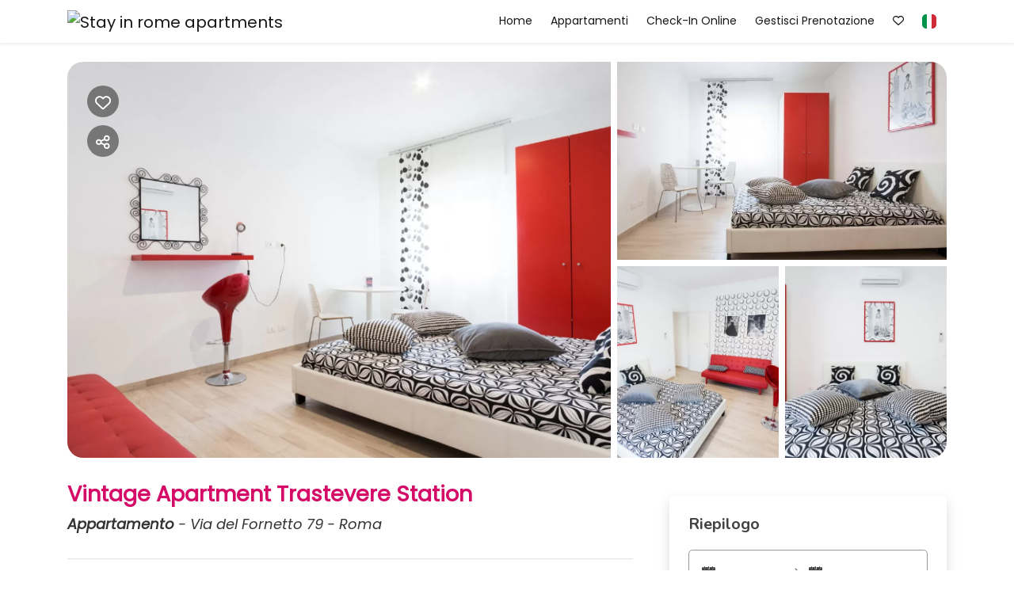

--- FILE ---
content_type: text/html; charset=UTF-8
request_url: https://stayinromeapartments.kross.travel/vintage-apartment-trastevere-station?guests_rooms=0,0;
body_size: 17826
content:
<!DOCTYPE html><html lang="it" ><head><meta charset="utf-8"><meta name="viewport" content="width=device-width, initial-scale=1.0, shrink-to-fit=no, maximum-scale=5.0, minimum-scale=1.0"><meta name="author" content="Krossbooking.com"><meta name="robots" content="index, follow" /><meta property="og:url" content="https://stayinromeapartments.kross.travel/vintage-apartment-trastevere-station?guests_rooms=0,0;"><meta property="og:type" content="website"><meta property="og:title" content="Vintage Apartment Trastevere Station - Stay in rome apartments"><meta property="og:description" content="IDEALE PER SOGGIORNI BUSINESS, ACCADEMICIE PRIVATI (Corporate solutions in Rome) Comodo appartamento con terrazzo. Completamente ristrutturato ed equipaggiato, con wi-gratuito e aria condizionata. A poca distanza dal famoso quartiere di Trastevere, vicino all'antica Stazione Trastevere, sorge Tra"><meta property="og:image" content="https://cdn.krossbooking.com/stayinromeapartments/images/3/16/16370045175427.webp"><meta name="twitter:card" content="summary_large_image"><meta property="twitter:domain" content="stayinromeapartments.kross.travel"><meta property="twitter:url" content="https://stayinromeapartments.kross.travel"><meta name="twitter:title" content="Vintage Apartment Trastevere Station - Stay in rome apartments"><meta name="twitter:description" content="IDEALE PER SOGGIORNI BUSINESS, ACCADEMICIE PRIVATI (Corporate solutions in Rome) Comodo appartamento con terrazzo. Completamente ristrutturato ed equipaggiato, con wi-gratuito e aria condizionata. A poca distanza dal famoso quartiere di Trastevere, vicino all'antica Stazione Trastevere, sorge Tra"><meta name="twitter:image" content="https://cdn.krossbooking.com/stayinromeapartments/images/3/16/16370045175427.webp"><link rel="alternate" hreflang="it-IT" href="https://stayinromeapartments.kross.travel/vintage-apartment-trastevere-station?r=1&guests_rooms=0,0;&guests=2&lang=it" /><link rel="alternate" hreflang="en-EN" href="https://stayinromeapartments.kross.travel/vintage-apartment-trastevere-station?r=1&guests_rooms=0,0;&guests=2&lang=en" /><link rel="alternate" hreflang="es-ES" href="https://stayinromeapartments.kross.travel/vintage-apartment-trastevere-station?r=1&guests_rooms=0,0;&guests=2&lang=es" /><link rel="alternate" hreflang="fr-FR" href="https://stayinromeapartments.kross.travel/vintage-apartment-trastevere-station?r=1&guests_rooms=0,0;&guests=2&lang=fr" /><link rel="preconnect" href="//data.krossbooking.com"><link rel="dns-prefetch" href="//data.krossbooking.com"><link rel="preconnect" href="//maxcdn.bootstrap.com"><link rel="dns-prefetch" href="//maxcdn.bootstrap.com"><link rel="preconnect" href="//cdnjs.cloudflare.com"><link rel="dns-prefetch" href="//cdnjs.cloudflare.com"><link rel="preconnect" href="//fonts.googleapis.com"><link rel="dns-prefetch" href="//fonts.googleapis.com"><link rel="preconnect" href="//cdn.krbo.eu"><link rel="dns-prefetch" href="//cdn.krbo.eu"><link rel="preconnect" href="//cdn.krossbooking.com"><link rel="dns-prefetch" href="//cdn.krossbooking.com"><link rel="preconnect" href="//basemaps.cartocdn.com"><link rel="dns-prefetch" href="//basemaps.cartocdn.com"><link rel="preconnect" href="//google-analytics.com"><link rel="dns-prefetch" href="//google-analytics.com"><link rel="preconnect" href="//googletagmanager.com"><link rel="dns-prefetch" href="//googletagmanager.com"><link rel="preconnect" href="//code.jquery.com"><link rel="dns-prefetch" href="//code.jquery.com"><link rel="preconnect" href="//unpkg.com"><link rel="dns-prefetch" href="//unpkg.com"><meta name="description" content="IDEALE PER SOGGIORNI BUSINESS, ACCADEMICIE PRIVATI (Corporate solutions in Rome) Comodo appartamento con terrazzo. Completamente ristrutturato ed equipaggiato, con wi-gratuito e aria condizionata. A poca distanza dal famoso quartiere di Trastevere, vicino all&#039;antica Stazione Trastevere, sorge Tra" /><meta name="keywords" content="" /><meta property="og:type" content="website" /><meta property="og:image" content="https://cdn.krossbooking.com/stayinromeapartments/images/3/16/16370045175427.webp" /><meta property="og:description" content="IDEALE PER SOGGIORNI BUSINESS, ACCADEMICIE PRIVATI (Corporate solutions in Rome) Comodo appartamento con terrazzo. Completamente ristrutturato ed equipaggiato, con wi-gratuito e aria condizionata. A poca distanza dal famoso quartiere di Trastevere, vicino all&#039;antica Stazione Trastevere, sorge Tra" /><meta property="og:title" content="Vintage Apartment Trastevere Station - Stay in rome apartments" /><meta property="og:site_name" content="Vintage Apartment Trastevere Station - Stay in rome apartments" /><link rel="canonical" href="https://stayinromeapartments.kross.travel/vintage-apartment-trastevere-station" /><title>Vintage Apartment Trastevere Station - Stay in rome apartments</title><link rel="shortcut icon" type="image/png" href="https://cdn.krbo.eu/stayinromeapartments/contents/4a2db01c37a1ee7f2081e1c08ca37fb6.png" /><link rel="stylesheet" type="text/css" href="/SPminify/0-b22a02fa368e11f58e3ff3024de993fc.css" media="all" /><style>/* non minificabile */	.navbar.fixed-top~.main-content,	body.book-step1.vr .main-content,	body.book-step1.pr .main-content {	padding-top: calc(var(--headerHeight) + var(--topHeaderHeight, 0px)) !important;	}</style><script>
		// [FSG] 24/06/2024 questa funzione e' slegata da jQuery perche' alcune chiamate avvengono prima del suo caricamento
		function docReady(fn) {
			// see if DOM is already available
			if (document.readyState === "complete" || document.readyState === "interactive") {
				// call on next available tick
				setTimeout(fn, 1);
			} else {
				document.addEventListener("DOMContentLoaded", fn);
			}
		}
		// [/FSG]
	</script><script>
			var hasCookieConsent = (document.cookie.match(/^(?:.*;)?\s*hasConsent\s*=\s*([^;]+)(?:.*)?$/)||[,null])[1];
			var gtagCookieConsent;
			var consent_denied = {"ad_user_data":"denied","ad_personalization":"denied","ad_storage":"denied","analytics_storage":"denied","functionality_storage":"granted","personalization_storage":"granted","security_storage":"granted"}
			var consent_accepted = {"ad_user_data":"granted","ad_personalization":"granted","ad_storage":"granted","analytics_storage":"granted","functionality_storage":"granted","personalization_storage":"granted","security_storage":"granted"}
			var consent_default;
			if (hasCookieConsent == 'true') {
				gtagCookieConsent = 'granted';
				consent_default = consent_accepted;
			} else {
				gtagCookieConsent = 'denied';
				consent_default = consent_denied;
			}

			// Define dataLayer and the gtag function.
			window.dataLayer = window.dataLayer || [];
			function gtag(){dataLayer.push(arguments);}
			
			// Determine actual values based on your own requirements
			gtag('consent', 'default', consent_default);
			gtag('set', 'ads_data_redaction', true);
			gtag('set', 'url_passthrough', false);
			</script><script defer src="https://www.googletagmanager.com/gtag/js?id=AW-478143942"></script><script>
				gtag('js', new Date());
				gtag('config', 'AW-478143942');
			</script><link rel="preload" href="https://fonts.googleapis.com/css2?family=Source+Sans+Pro:ital,wght@0,100;0,200;0,300;0,400;0,500;0,600;0,700;1,100;1,200;1,300;1,400;1,500;1,600;1,700&display=swap" as="style" onload="this.onload=null;this.rel='stylesheet'"><noscript><link rel="stylesheet" href="https://fonts.googleapis.com/css2?family=Source+Sans+Pro:ital,wght@0,100;0,200;0,300;0,400;0,500;0,600;0,700;1,100;1,200;1,300;1,400;1,500;1,600;1,700&display=swap"></noscript><link rel="preload" href="https://fonts.googleapis.com/css2?family=Nunito:ital,wght@0,200;0,300;0,400;0,600;0,700;1,200;1,300;1,400;1,600;1,700&display=swap" as="style" onload="this.onload=null;this.rel='stylesheet'"><noscript><link rel="stylesheet" href="https://fonts.googleapis.com/css2?family=Nunito:ital,wght@0,200;0,300;0,400;0,600;0,700;1,200;1,300;1,400;1,600;1,700&display=swap"></noscript><link rel="preload" href="https://fonts.googleapis.com/css2?family=Poppins:ital,wght@0,400;1,400&display=swap" as="style" onload="this.onload=null;this.rel='stylesheet'"><noscript><link rel="stylesheet" href="https://fonts.googleapis.com/css2?family=Poppins:ital,wght@0,400;1,400&display=swap"></noscript><style>:root {--btn_bg_color:rgb(23,67,111) !important;--btn_txt_color:rgb(255,255,255) !important;--primary_color:rgba(212,12,104,1) !important;--primary_hover_color:inherit !important;--primary_text_color:rgb(255,255,255) !important;--primary_color_transparency:rgba(212,12,104,0.2) !important;--header_hp_txt_hover_color:rgba(23,23,23,1) !important;--header_txt_hover_color:rgba(23,23,23,1) !important;--secondary_color:rgba(104,109,100,1) !important;--radius_btn:100px !important;--radius_box:5px !important;--body_font :Poppins !important;--title_font :Poppins !important;--headerHeight:100px !important;--primary_color_hover:#d82477 !important;--primary_color_active:#da307f !important;--primary_color_focus:#dd3d86 !important;--darker_primary_color:#d9297a !important;--grey_step_1:#d0d0d0 !important;--grey_step_2:#dcdcdc !important;--grey_step_3:#e8e8e8 !important;--grey_step_4:#f3f3f3 !important;--primary_step_1:#d40c68 !important;--primary_step_2:#d82477 !important;--primary_step_3:#dd3d86 !important;--primary_step_4:#e15595 !important;--primary_half:#fbe7f0 !important;--primary_brighter_30:#e15595 !important;--primary_brighter_60:#ee9ec3 !important;--primary_brighter_75:#f4c2d9 !important;--text_inverse:#FFFFFF !important;--marker_color:#ffffff !important;--marker_border_color:var(--primary_color) !important;--text_marker_inverse:#323232 !important;--marker_color_hover:rgba(212,12,104,1) !important;--marker_border_color_hover:var(--marker_color_hover) !important;--text_marker_hover_inverse:#FFFFFF !important;--marker_cluster_color:#323232 !important;--marker_cluster_color_light:#0000004d !important;--marker_cluster_color_hover:rgba(212,12,104,1) !important;--step1_widget_padding_base:2rem;--step1_widget_padding_element:calc(41px + 2px + 0.5rem);--step1_widget_padding_desktop:calc(var(--step1_widget_padding_base) + var(--step1_widget_padding_element) - 0.5rem);}.text-secondary {color:rgba(104,109,100,1) !important;}body {font-family:Poppins !important;font-size:12px !important;background-color:inherit !important;}.container_bg_color {background-color:rgb(255,255,255) !important;}header, .navbar-primary {background-color:rgba(255,255,255,1) !important;}header .nav-link {color:rgba(23,23,23,1) !important;font-family:'Poppins' !important;font-size:14px !important;}header .nav-link:hover {color:rgba(23,23,23,1) !important;}header .navbar-toggler {color:rgba(23,23,23,1) !important;}header .navbar-toggler:hover {color:rgba(23,23,23,1) !important;}h1, h2, h3, h4, h5, h6 {font-family:'Poppins' !important;font-weight:700 !important;}.filters-cat h6 {color:rgb(80,109,89) !important;}.box-rate.selected {background:rgba(102,155,144,0.15) !important;border-color:rgb(0,72,93) !important;color:rgb(95,100,103) !important;}.box-rate.selected .tot-room-price {color:rgb(95,100,103) !important;}.navbar-toggler-icon {background-image:url("data:image/svg+xml;charset=utf8,%3Csvg viewBox='0 0 32 32' xmlns='http://www.w3.org/2000/svg'%3E%3Cpath stroke='rgba(23,23,23,1)' stroke-width='2' stroke-linecap='round' stroke-miterlimit='10' d='M4 8h24M4 16h24M4 24h24'/%3E%3C/svg%3E") !important;}header .navbar-brand {color:rgba(23,23,23,1) !important;}#back-to-top a {border-color:var(--btn_bg_color) !important;}.kb-btn-p, .kb-btn-p:hover, .btn-color, .btn-primary, .btn-success, .btn-danger, .btn-info, input[type=submit], .kb-btn, #back-to-top a {color:var(--btn_txt_color) !important;}.SPdaterangepicker {border-color:var(--btn_bg_color) !important;}.dropdown-menu {border-top-color:var(--btn_bg_color) !important;}a,a:hover,a:focus {color:var(--primary_color) !important;}#calendar-container .cal-res-top, .KB-calendar thead {background:var(--darker_primary_color) !important;}.avaibutton {background:linear-gradient(250deg, var(--primary_color) 0%, var(--darker_primary_color) 100%) !important;}.avaibutton.outlined {color:var(--primary_color) !important;border:2px solid var(--primary_color) !important;background:none transparent !important;}.hp footer {position:fixed;}footer {background-color:rgba(51,51,51,1) !important;color:rgba(242,242,242,1) !important;}footer.gp-footer {background-color:#F9F9F9 !important;color:#F9F9F9 !important;}footer.gp-footer p {color:#494946 !important;}footer a {color:rgba(242,242,242,1) !important;}footer.gp-footer a {color:#494946 !important;}.navbar-toggle, .icon-bar {border:1px solid #333 !important;color:#333 !important;}.price {background-color:var(--primary_step_3) !important;color:var(--btn_txt_color) !important;}:root{ --headerHeight: 54px !important;
}
a{ transition: .3s;
}
section#copyrights a:hover{ color: var(--primary_color) !important;
}
.navbar-expand-xl .navbar-nav .nav-link::after { content: ''; display: block; width: 0; height: 2px; background: var(--primary_color); transition: width .3s;
}
.navbar-expand-xl .navbar-nav .nav-link:hover::after { width: 100%;
}
.header-logo { max-height: 45px;
}
.kb-label, .kb-btn, .kb-d, .kb-mmmm, .kb-ddd, .kb-qt{ font-family: 'Poppins' !important;
}
.vr .guestPopoverTemplate th.month, .vr .kross-container .kb-date .kb-d, .vr .kross-container .kb-qt { font-family: 'Poppins' !important; color: var(--primary_color) !important;
}
section#copyrights h6, section#copyrights p, section#copyrights u{ font-family: 'Poppins' !important;
}
body{ font-family: 'Poppins' !important;
}
@media(max-width: 1199px){ header.navbar{ padding: 0 !important; }
}
.apt-detail-section h1 { font-family: poppins!important;
}
.listing-item .details .name-apt h4 { font-family: poppins!important;
}</style><link rel="preload" href="https://cdn.krossbooking.com/custom/kross/fontawesome672/css/fontawesome.min.css" as="style" onload="this.onload=null;this.rel='stylesheet'"><noscript><link rel="stylesheet" href="https://cdn.krossbooking.com/custom/kross/fontawesome672/css/fontawesome.min.css"></noscript><link rel="preload" href="https://cdn.krossbooking.com/custom/kross/fontawesome672/css/brands.min.css" as="style" onload="this.onload=null;this.rel='stylesheet'"><noscript><link rel="stylesheet" href="https://cdn.krossbooking.com/custom/kross/fontawesome672/css/brands.min.css"></noscript><link rel="preload" href="https://cdn.krossbooking.com/custom/kross/fontawesome672/css/light.min.css" as="style" onload="this.onload=null;this.rel='stylesheet'"><noscript><link rel="stylesheet" href="https://cdn.krossbooking.com/custom/kross/fontawesome672/css/light.min.css"></noscript><link rel="preload" href="https://cdn.krossbooking.com/custom/kross/fontawesome672/css/thin.min.css" as="style" onload="this.onload=null;this.rel='stylesheet'"><noscript><link rel="stylesheet" href="https://cdn.krossbooking.com/custom/kross/fontawesome672/css/thin.min.css"></noscript><link rel="preload" href="https://cdn.krossbooking.com/custom/kross/fontawesome672/css/regular.min.css" as="style" onload="this.onload=null;this.rel='stylesheet'"><noscript><link rel="stylesheet" href="https://cdn.krossbooking.com/custom/kross/fontawesome672/css/regular.min.css"></noscript><link rel="preload" href="https://cdn.krossbooking.com/custom/kross/fontawesome672/css/solid.min.css" as="style" onload="this.onload=null;this.rel='stylesheet'"><noscript><link rel="stylesheet" href="https://cdn.krossbooking.com/custom/kross/fontawesome672/css/solid.min.css"></noscript><link rel="preload" href="https://cdn.krossbooking.com/custom/kross/fontawesome672/css/duotone.min.css" as="style" onload="this.onload=null;this.rel='stylesheet'"><noscript><link rel="stylesheet" href="https://cdn.krossbooking.com/custom/kross/fontawesome672/css/duotone.min.css"></noscript><script>
		const HOTEL_ID = 'stayinromeapartments';
		const HOTEL_ID_QUERY = 'stayinromeapartments';
		var fixedLayout = false;
		var kross_lang = 'it';
		var beLayout = 'vr';
		var translate = {};
		translate[kross_lang] = {};
		var ktranslate = false;
		var jtranslate = {"js_be_selezionare_metodo_pagamen":"Seleziona il metodo di pagamento","js_be_ospite":"ospite","js_be_ospiti":"ospiti","js_be_dal":"dal","js_be_al":"al","js_kbcal_arrival":"Check-in","js_kbcal_min_stay":"Soggiorno minimo: @ notti","js_kbcal_max_stay":"Soggiorno massimo: @ notti","js_kbcal_ca":"Solo check-out","js_kbcal_ca_cd":"Solo pernottamento","js_kbcal_cd":"Solo check-in","js_kbcal_out_cd":"Check-out non consentito in questo giorno","js_gp_errore":"Si \u00e8 verificato un errore. Prova di nuovo e se il problema persiste contatta l'host per maggiori informazioni.","js_be_acconto_impossibile":"Al momento non \u00e8 possibile confermare la prenotazione poich\u00e9 non \u00e8 possibile effettuare il pagamento dell'acconto. Contatta la struttura per maggiori informazioni e riprova pi\u00f9 tardi.","Camera":"Camera","Camere":"Camere","Appartamento":"Appartamento","Struttura":"Struttura","Villa":"Villa","Alloggio":"Alloggio","Ospiti":"Ospiti","ospiti":"ospiti","Ospite":"Ospite","ospite":"ospite","Adulti":"Adulti","Adulto":"Adulto","Bambini":"Bambini","Bambino":"Bambino","Rimuovi":"Rimuovi","Eta bambino":"Et&agrave; bambino","anno":"anno","anni":"anni","Autorizzare trattamento dati":"Si prega di prendere visione dell'informativa sulla privacy e di autorizzare il trattamento dei dati personali","Accettare condizioni":"Si prega di prendere visione delle condizioni generali del servizio","Rimuovi filtro":"Rimuovi filtro","Vedi":"Vedi","su":"su","da":"da","a":"a","Destinazione":"Destinazione","clicca per cercare":"clicca per cercare","Tutte le soluzioni":"Tutte le soluzioni","Arrivo":"Arrivo","Partenza":"Partenza","Condividi su":"Condividi su","Aggiunto ai preferiti":"Aggiunto ai preferiti","Rimosso dai preferiti":"Rimosso dai preferiti","ADULTI":"ADULTI","BAMBINI":"BAMBINI","notte":"notte","notti":"notti","Tipo di alloggio":"Tipo di alloggio","Scegli gruppo":"Scegli gruppo","js_Confermi canc intera preno?":"Confermi la cancellazione dell'intera prenotazione?","Scrivi per cercare":"Scrivi per cercare","Eta bambini":"Et\u00e0 dei bambini","js_gp_cambiare numero ospiti?":"Modificare il numero di ospiti? Questa operazione potr\u00e0 essere annullata solo dall'host.","Una soluzione disponibile":"Una soluzione disponibile","Una soluzione alt disponibile":"Una soluzione alternativa disponibile","Nessuna soluzione disponibile":"Nessuna soluzione disponibile per il periodo selezionato","@ soluzioni disponibili":"@ soluzioni disponibili","@ soluzioni alt disponibili":"@ soluzioni alternative disponibili","Prezzo minimo":"Prezzo minimo","Prezzo massimo":"Prezzo massimo","Reset":"Reset","Applica":"Applica","Prezzo per notte":"Prezzo per notte","Caricamento chat...":"Caricamento chat...","Inserire un numero di telefono":"Inserire un numero di telefono","Impossibile inviare codice OTP":"Impossibile inviare codice OTP. Si prega di riprovare pi\u00f9 tardi","Codice inserito non valido":"Il codice inserito non \u00e8 valido","Monolocale":"Monolocale","Scarica contratto firmato":"Scarica il contratto firmato","Cerca...":"Cerca..."};
		const BASE_PATH = '';
		const CURRENCYH = '&euro;';
		const APT_LABEL = 'APT';
		var destinationsDropdownEnabled = 0;
		var guests;
		var rooms;
		var guestsRoomsAsk;
		const withChildren = false;
				const withRoomsNumber = false;
		const withListing = false;
		var max_age = 17;
		var min_age = 0;

		var max_rooms = 10;
		var sharemethods = ["face","twit","pint","wapp"];
		var def_guests = 2;
		var max_adults = 8;
		var max_children = 4;

		var camere_label = 'Appartamenti';

		var camera_label = 'Appartamento';
		var camera_special_label = '';
		var nonric_calendar_1day = false;
		var n_camere_rimaste = 'Solo @ appartamenti rimasti';
		var una_camera_rimasta = 'Solo un appartamento rimasto';
		var disponibilita_terminata = 'Disponibilità terminata';

		/* map vars */
				var noPricesMap = false;
		var noScrollMap = false;
		var kross_map_type = 'leaflet';
		var kross_map_subtype = 'osm';
		var kross_map_satellite = false;
		var mapLatLng1 = 42.527;
		var mapLatLng2 =  12.854;
		var mapZoom = 6;
		var mapZoomDetail = 17;
		var mapPanelViewportMax = 1300;
						
		var markerClusterColor = '#323232';
		var markerClusterColorHover = '#d40c68ff';
		var markerClusterColorHoverText = '#FFFFFF';
		var markerIconUrl = '/marker/get/c/d40c68ff';
		var markerIconAnchor = [12, 35];

		var markerBorderColor = 'dark';
		var markerBorderColorHover = 'primary';
	</script><script type="text/javascript" src="https://code.jquery.com/jquery-3.7.1.min.js"></script><script type="text/javascript" src="https://code.jquery.com/jquery-migrate-3.7.1.min.js"></script><script type="text/javascript" src="https://maxcdn.bootstrapcdn.com/bootstrap/4.5.0/js/bootstrap.bundle.min.js"></script><script type="text/javascript" src="https://cdnjs.cloudflare.com/ajax/libs/imask/3.4.0/imask.min.js"></script><script type="text/javascript" src="/SPminify/0-3dfe9328a3d9c8c86fba2dfbb2017035.js"></script><script>
		$(document).ready(function() {

			if ($('#navbarDestinationsDropdown').length)
				destinationsDropdownEnabled = 1;
		});
	</script><script src="https://cdnjs.cloudflare.com/ajax/libs/moment.js/2.24.0/moment-with-locales.min.js"></script><link rel="stylesheet" href="/v6/css/manual/cookies-eu-banner.css" crossorigin="anonymous"><script type="text/javascript" id="cookiebanner" src="/v6/js/manual/cookies-eu-banner.js"></script><script>
				$(function() {
					if (!hasCookieConsent) {
						new CookiesEuBanner(function() {
							gtagCookieConsent = 'granted';
							gtag('consent', 'update', consent_accepted);
						}, true);
					}
				})
			</script><script type="application/ld+json"> {
    "@context": "https://schema.org",
    "@type": "WebSite",
    "name": "Stay in rome apartments",
    "url": "https://stayinromeapartments.kross.travel/",
    "inLanguage": [
        {
            "@type": "Language",
            "alternateName": "it"
        },
        {
            "@type": "Language",
            "alternateName": "en"
        },
        {
            "@type": "Language",
            "alternateName": "es"
        },
        {
            "@type": "Language",
            "alternateName": "fr"
        }
    ]
} </script><script type="application/ld+json"> {
    "@context": "https://schema.org",
    "@type": "Organization",
    "name": "Stay in rome apartments",
    "url": "https://stayinromeapartments.kross.travel/",
    "logo": "https://stayinromeapartments.krossbooking.com/admin/hostel/get-logo"
} </script><script type="application/ld+json"> {
    "@context": "https://schema.org",
    "@type": "VacationRental",
    "name": "Vintage Apartment Trastevere Station",
    "containsPlace": {
        "@type": "Accommodation",
        "occupancy": {
            "@type": "QuantitativeValue",
            "value": 4
        }
    },
    "description": "IDEALE PER SOGGIORNI BUSINESS, ACCADEMICIE PRIVATI (Corporate solutions in Rome)\r\nComodo appartamento con terrazzo.  Completamente ristrutturato ed equipaggiato, con wi-gratuito e aria condizionata.\r\nA poca distanza dal famoso quartiere di Trastevere, vicino all'antica Stazione Trastevere, sorge Trastevere Vintage Apartment. All\u2019interno di un moderno palazzo, l'appartamento presenta un\u2019ampia cucina completamente equipaggiata, due camere da letto, due bagni con doccia ed uno spazioso terrazzo ove rilassarsi.\r\nL\u2019arredamento rispecchia un ambiente vintage, \u00e8 interamente climatizzato e provvisto di connessione Wi-Fi gratuita. Con possibilit\u00e0 di parcheggiare su strada o in garage a pagamento.\r\nL\u2019appartamento ha vicino il quartiere di Monteverde (residenziale e tranquillo) ed uno dei quartieri pi\u00f9 vivi della capitale, Trastevere, ricchissimo di locali, ristoranti e negozi di classe. La zona \u00e8 ben servita e potrete scegliere di muovervi con il tram, in autobus o con il trenino urbano. Vicino il famoso ospedale SAN CAMILLO.\r\nIdeale per soggiorni turistici e di lavoro (contratti transitori disponibili).\r\nIl deposito cauzionale potr\u00e0 variare per soggiorni superiori alle 14 notti. \r\nCIN: IT058091C2PVL7NGSO",
    "url": "https://stayinromeapartments.kross.travel/",
    "image": [
        "https://cdn.krossbooking.com/stayinromeapartments/images/2/16/16370045175427.webp",
        "https://cdn.krossbooking.com/stayinromeapartments/images/2/16/16370045175460.webp",
        "https://cdn.krossbooking.com/stayinromeapartments/images/2/16/16370045194924.webp",
        "https://cdn.krossbooking.com/stayinromeapartments/images/2/16/1637004519633.webp",
        "https://cdn.krossbooking.com/stayinromeapartments/images/2/16/163700452034.webp",
        "https://cdn.krossbooking.com/stayinromeapartments/images/2/16/1637004522659.webp",
        "https://cdn.krossbooking.com/stayinromeapartments/images/2/16/16370045223606.webp",
        "https://cdn.krossbooking.com/stayinromeapartments/images/2/16/16370045213327.webp",
        "https://cdn.krossbooking.com/stayinromeapartments/images/2/16/16370045298219.webp",
        "https://cdn.krossbooking.com/stayinromeapartments/images/2/16/16370045247104.webp",
        "https://cdn.krossbooking.com/stayinromeapartments/images/2/16/16370045236553.webp",
        "https://cdn.krossbooking.com/stayinromeapartments/images/2/16/16370045232732.webp",
        "https://cdn.krossbooking.com/stayinromeapartments/images/2/16/16370045246106.webp",
        "https://cdn.krossbooking.com/stayinromeapartments/images/2/16/16370045287187.webp",
        "https://cdn.krossbooking.com/stayinromeapartments/images/2/16/16370045281933.webp",
        "https://cdn.krossbooking.com/stayinromeapartments/images/2/16/16370045264821.webp",
        "https://cdn.krossbooking.com/stayinromeapartments/images/2/16/1637004526727.webp",
        "https://cdn.krossbooking.com/stayinromeapartments/images/2/16/16370045299318.webp",
        "https://cdn.krossbooking.com/stayinromeapartments/images/2/16/16370045279579.webp",
        "https://cdn.krossbooking.com/stayinromeapartments/images/2/16/1637004520703.webp",
        "https://cdn.krossbooking.com/stayinromeapartments/images/2/16/1637004525840.webp",
        "https://cdn.krossbooking.com/stayinromeapartments/images/2/16/16370045254865.webp",
        "https://cdn.krossbooking.com/stayinromeapartments/images/2/16/1637004527551.webp",
        "https://cdn.krossbooking.com/stayinromeapartments/images/2/16/16370045308915.webp",
        "https://cdn.krossbooking.com/stayinromeapartments/images/2/16/16370045302090.webp",
        "https://cdn.krossbooking.com/stayinromeapartments/images/2/16/16370045318640.webp",
        "https://cdn.krossbooking.com/stayinromeapartments/images/2/16/16370045326217.webp",
        "https://cdn.krossbooking.com/stayinromeapartments/images/2/16/16370045335205.webp",
        "https://cdn.krossbooking.com/stayinromeapartments/images/2/16/16370045335746.webp",
        "https://cdn.krossbooking.com/stayinromeapartments/images/2/16/16370045341880.webp",
        "https://cdn.krossbooking.com/stayinromeapartments/images/2/16/1647979490994.webp"
    ],
    "numberOfRooms": 2,
    "identifier": "RT-16",
    "petsAllowed": false,
    "address": {
        "@type": "PostalAddress",
        "streetAddress": "Via del Fornetto 79",
        "addressLocality": "",
        "addressRegion": "",
        "postalCode": "",
        "addressCountry": ""
    },
    "latitude": 41.870943,
    "longitude": 12.462363,
    "amenityFeature": [
        {
            "@type": "LocationFeatureSpecification",
            "name": "Accessibilit\u00e0 limitata ai disabili",
            "value": true
        },
        {
            "@type": "LocationFeatureSpecification",
            "name": "Ascensore",
            "value": true
        },
        {
            "@type": "LocationFeatureSpecification",
            "name": "Chiese",
            "value": true
        },
        {
            "@type": "LocationFeatureSpecification",
            "name": "Cinema",
            "value": true
        },
        {
            "@type": "LocationFeatureSpecification",
            "name": "Musei",
            "value": true
        },
        {
            "@type": "LocationFeatureSpecification",
            "name": "Ristoranti",
            "value": true
        },
        {
            "@type": "LocationFeatureSpecification",
            "name": "Accessori bagno",
            "value": true
        },
        {
            "@type": "LocationFeatureSpecification",
            "name": "Asciugamani",
            "value": true
        },
        {
            "@type": "LocationFeatureSpecification",
            "name": "Bidet",
            "value": true
        },
        {
            "@type": "LocationFeatureSpecification",
            "name": "Doccia",
            "value": true
        },
        {
            "@type": "LocationFeatureSpecification",
            "name": "Phon",
            "value": true
        },
        {
            "@type": "LocationFeatureSpecification",
            "name": "Shampoo",
            "value": true
        },
        {
            "@type": "LocationFeatureSpecification",
            "name": "Divano letto",
            "value": true
        },
        {
            "@type": "LocationFeatureSpecification",
            "name": "Letti matrimoniali",
            "value": true
        },
        {
            "@type": "LocationFeatureSpecification",
            "name": "Letto matrimoniale",
            "value": true
        },
        {
            "@type": "LocationFeatureSpecification",
            "name": "Biancheria da letto",
            "value": true
        },
        {
            "@type": "LocationFeatureSpecification",
            "name": "Auto non necessaria",
            "value": true
        },
        {
            "@type": "LocationFeatureSpecification",
            "name": "Acqua calda",
            "value": true
        },
        {
            "@type": "LocationFeatureSpecification",
            "name": "Appendini",
            "value": true
        },
        {
            "@type": "LocationFeatureSpecification",
            "name": "Occorrente essenziale",
            "value": true
        },
        {
            "@type": "LocationFeatureSpecification",
            "name": "Sala da pranzo privata",
            "value": true
        },
        {
            "@type": "LocationFeatureSpecification",
            "name": "Aria condizionata",
            "value": true
        },
        {
            "@type": "LocationFeatureSpecification",
            "name": "Pulizie accurate",
            "value": true
        },
        {
            "@type": "LocationFeatureSpecification",
            "name": "Asse da stiro",
            "value": true
        },
        {
            "@type": "LocationFeatureSpecification",
            "name": "Ferro da stiro",
            "value": true
        },
        {
            "@type": "LocationFeatureSpecification",
            "name": "Fornelli",
            "value": true
        },
        {
            "@type": "LocationFeatureSpecification",
            "name": "Lavatrice",
            "value": true
        },
        {
            "@type": "LocationFeatureSpecification",
            "name": "Macchina caff\u00e8/te",
            "value": true
        },
        {
            "@type": "LocationFeatureSpecification",
            "name": "Casa a un livello",
            "value": true
        },
        {
            "@type": "LocationFeatureSpecification",
            "name": "Area seduta",
            "value": true
        },
        {
            "@type": "LocationFeatureSpecification",
            "name": "Armadi in stanza",
            "value": true
        },
        {
            "@type": "LocationFeatureSpecification",
            "name": "Armadio separato",
            "value": true
        },
        {
            "@type": "LocationFeatureSpecification",
            "name": "Scrivania",
            "value": true
        },
        {
            "@type": "LocationFeatureSpecification",
            "name": "Sedia e scrivania",
            "value": true
        },
        {
            "@type": "LocationFeatureSpecification",
            "name": "Sedie stanza da pranzo",
            "value": true
        },
        {
            "@type": "LocationFeatureSpecification",
            "name": "Tavolo e sedie",
            "value": true
        },
        {
            "@type": "LocationFeatureSpecification",
            "name": "Accesso ad internet",
            "value": true
        },
        {
            "@type": "LocationFeatureSpecification",
            "name": "Internet wireless",
            "value": true
        },
        {
            "@type": "LocationFeatureSpecification",
            "name": "Accessori cucina",
            "value": true
        },
        {
            "@type": "LocationFeatureSpecification",
            "name": "Cucina",
            "value": true
        },
        {
            "@type": "LocationFeatureSpecification",
            "name": "Cucina completa",
            "value": true
        },
        {
            "@type": "LocationFeatureSpecification",
            "name": "Forno",
            "value": true
        },
        {
            "@type": "LocationFeatureSpecification",
            "name": "Forno a microonde",
            "value": true
        },
        {
            "@type": "LocationFeatureSpecification",
            "name": "Frigorifero",
            "value": true
        },
        {
            "@type": "LocationFeatureSpecification",
            "name": "Lavastoviglie",
            "value": true
        },
        {
            "@type": "LocationFeatureSpecification",
            "name": "Piatti e Posate",
            "value": true
        },
        {
            "@type": "LocationFeatureSpecification",
            "name": "Piatti e ciotole",
            "value": true
        },
        {
            "@type": "LocationFeatureSpecification",
            "name": "Shopping",
            "value": true
        },
        {
            "@type": "LocationFeatureSpecification",
            "name": "Bancomat",
            "value": true
        },
        {
            "@type": "LocationFeatureSpecification",
            "name": "Centro fitness",
            "value": true
        },
        {
            "@type": "LocationFeatureSpecification",
            "name": "Drogheria",
            "value": true
        },
        {
            "@type": "LocationFeatureSpecification",
            "name": "Lavanderia a gettoni",
            "value": true
        },
        {
            "@type": "LocationFeatureSpecification",
            "name": "Massaggiatore",
            "value": true
        },
        {
            "@type": "LocationFeatureSpecification",
            "name": "Ospedale",
            "value": true
        },
        {
            "@type": "LocationFeatureSpecification",
            "name": "Servizi medici",
            "value": true
        },
        {
            "@type": "LocationFeatureSpecification",
            "name": "Centro",
            "value": true
        },
        {
            "@type": "LocationFeatureSpecification",
            "name": "In citt\u00e0",
            "value": true
        },
        {
            "@type": "LocationFeatureSpecification",
            "name": "Soggiorni a lungo termine ammessi",
            "value": true
        },
        {
            "@type": "LocationFeatureSpecification",
            "name": "Libri",
            "value": true
        },
        {
            "@type": "LocationFeatureSpecification",
            "name": "Servizi Autista",
            "value": true
        },
        {
            "@type": "LocationFeatureSpecification",
            "name": "Balcone",
            "value": true
        },
        {
            "@type": "LocationFeatureSpecification",
            "name": "Balcone/Terrazza",
            "value": true
        },
        {
            "@type": "LocationFeatureSpecification",
            "name": "Zona pranzo all'aperto",
            "value": true
        },
        {
            "@type": "LocationFeatureSpecification",
            "name": "Parcheggio in strada",
            "value": true
        },
        {
            "@type": "LocationFeatureSpecification",
            "name": "Area seduta con divano/sedie",
            "value": true
        },
        {
            "@type": "LocationFeatureSpecification",
            "name": "Sala da pranzo",
            "value": true
        },
        {
            "@type": "LocationFeatureSpecification",
            "name": "Sala da pranzo",
            "value": true
        },
        {
            "@type": "LocationFeatureSpecification",
            "name": "Salotto",
            "value": true
        },
        {
            "@type": "LocationFeatureSpecification",
            "name": "Soggiorno",
            "value": true
        },
        {
            "@type": "LocationFeatureSpecification",
            "name": "Estintore",
            "value": true
        },
        {
            "@type": "LocationFeatureSpecification",
            "name": "Kit di pronto soccorso",
            "value": true
        },
        {
            "@type": "LocationFeatureSpecification",
            "name": "Attrazioni turistiche",
            "value": true
        },
        {
            "@type": "LocationFeatureSpecification",
            "name": "Famiglia",
            "value": true
        },
        {
            "@type": "LocationFeatureSpecification",
            "name": "TV a colori",
            "value": true
        },
        {
            "@type": "LocationFeatureSpecification",
            "name": "Non fumatori",
            "value": true
        }
    ]
} </script></head><body class=" details details-room be-pages vr "><div id="cookies-eu-banner" style="display: none;"><div class="cookies-eu-container d-flex align-items-center justify-content-center flex-column flex-md-row "><div class="cookies-eu-text my-1 mx-2">Usiamo cookie tecnici e analitici per migliorare l'esperienza di navigazione.</div><div class="cookies-eu-btn my-1 mx-2 text-nowrap"><button id="cookies-eu-more" onclick="document.location='/privacy-policy'">Approfondisci</button><button id="cookies-eu-reject">Rifiuta</button><button id="cookies-eu-accept">Accetta</button></div></div></div><script>
		new CookiesEuBanner(function() {
			; //do nothing, in fase di implementazione
		}, true);
	</script><header class="navbar fixed-top navbar-expand-xl static-top shadow-sm"><div class="container"><a class="navbar-brand w-50" href="https://stayinromeapartments.it/"><img class="header-logo img-fluid" src="https://stayinromeapartments.krossbooking.com/admin/hostel/get-logo" alt="Stay in rome apartments" /></a><button class="navbar-toggler" type="button" data-toggle="collapse" data-target="#navbarResponsive" aria-controls="navbarResponsive" aria-expanded="false" aria-label="Toggle navigation"><span class="fa fas fa-bars"></span></button><div class="collapse navbar-collapse" id="navbarResponsive"><ul class="nav navbar-nav ml-auto align-items-center"><li class="nav-item"><a class="nav-link" href="https://stayinromeapartments.it/">Home</a></li><li class="nav-item"><a class="nav-link" href="/it/appartamenti">Appartamenti</a></li><li class="nav-item"><a class="nav-link" href="/guest">Check-in online</a></li><li class="nav-item"><a class="nav-link" href="/book/view">Gestisci prenotazione</a></li><li class="nav-item"><a class="nav-link" data-toggle="tooltip" title="Preferiti" href="/it/preferiti"><i class="far fa-heart"></i></a></li><li class="dropdown"><a class="nav-link d-flex align-self-center" href="#" class="dropdown-toggle" data-toggle="dropdown"><img alt="it language flag icon" class="flag icon" style="display: inline;" src="/v6/images/flags_svg/it.svg" width="18" height="18" /> <b class="caret"></b></a><ul class="dropdown-menu"><li class="nav-item"><a href="/vintage-apartment-trastevere-station?r=1&guests_rooms=0,0;&guests=2&lang=it"><img alt="it language flag icon" class="flag icon" src="/v6/images/flags_svg/it.svg" width="18"><span>Italiano</span></a></li><li class="nav-item"><a href="/vintage-apartment-trastevere-station?r=1&guests_rooms=0,0;&guests=2&lang=en"><img alt="gb language flag icon" class="flag icon" src="/v6/images/flags_svg/gb.svg" width="18"><span>English</span></a></li><li class="nav-item"><a href="/vintage-apartment-trastevere-station?r=1&guests_rooms=0,0;&guests=2&lang=es"><img alt="es language flag icon" class="flag icon" src="/v6/images/flags_svg/es.svg" width="18"><span>Espa&ntilde;ol</span></a></li><li class="nav-item"><a href="/vintage-apartment-trastevere-station?r=1&guests_rooms=0,0;&guests=2&lang=fr"><img alt="fr language flag icon" class="flag icon" src="/v6/images/flags_svg/fr.svg" width="18"><span>Fran&ccedil;ais</span></a></li></ul></li></ul></div></div></header><script>
	$(document).ready(function() {
		function fillMenuDropdown(htmlID, remoteData) {

			var dropdown = $('#' + htmlID);
			$.each(remoteData, function(k, v) {
				if (k % 4 === 0) {
					columnID++;
					dropdown.append('<div class="overflow-auto col-6 col-sm-4 col-md-3 col-lg-2"><ul class="nav flex-column" id="innerColumn' + columnID + '"></ul></div>');
				}
				$('#innerColumn' + columnID).append('<li class="nav-item"><a class="dropdown-item" href="' + v.fullUrl + '">' + v.text + '</a></li>');
			});
		}

			});
</script><div class="d-flex main-content details vr	"><div class="container-fluid no-padding container_bg_color d-flex flex-column"><script>
	const KBPROPID = 0;
	const KBRTID = 16;
	max_adults = 4;var dr3_ava = '[base64]';var dr3_stay = [[0,0,0,0],[0,0,0,0],[0,0,0,0],[0,0,0,0],[0,0,0,0],[0,0,0,0],[0,0,0,0],[0,0,0,0],[0,0,0,0],[0,0,0,0],[0,0,0,0],[0,0,0,0],[0,0,0,0],[0,0,0,0],[0,0,0,0],[0,0,0,0],[0,0,0,0],[0,0,0,0],[0,0,0,0],[0,0,0,0],[0,0,0,0],[0,0,0,0],[0,0,0,0],[0,0,0,0],[0,0,0,0],[0,0,0,0],[0,0,0,0],[0,0,0,0],[0,0,0,0],[0,0,0,0],[0,0,0,0],[0,0,0,0],[0,0,0,0],[0,0,0,0],[0,0,0,0],[0,0,0,0],[0,0,0,0],[0,0,0,0],[0,0,0,0],[0,0,0,0],[0,0,0,0],[0,0,0,0],[0,0,0,0],[0,0,0,0],[0,0,0,0],[0,0,0,0],[0,0,0,0],[0,0,0,0],[0,0,0,0],[0,0,0,0],[0,0,0,0],[0,0,0,0],[0,0,0,0],[0,0,0,0],[0,0,0,0],[0,0,0,0],[0,0,0,0],[0,0,0,0],[0,0,0,0],[0,0,0,0],[0,0,0,0],[0,0,0,0],[0,0,0,0],[0,0,0,0],[0,0,0,0],[0,0,0,0],[0,0,0,0],[0,0,0,0],[0,0,0,0],[0,0,0,0],[0,0,0,0],[0,0,0,0],[0,0,0,0],[0,0,0,0],[0,0,0,0],[0,0,0,0],[0,0,0,0],[0,0,0,0],[0,0,0,0],[0,0,0,0],[0,0,0,0],[0,0,0,0],[0,0,0,0],[0,0,0,0],[0,0,0,0],[0,0,0,0],[0,0,0,0],[0,0,0,0],[0,0,0,0],[0,0,0,0],[0,0,0,0],[0,0,0,0],[0,0,0,0],[0,0,0,0],[0,0,0,0],[0,0,0,0],[0,0,0,0],[0,0,0,0],[0,0,0,0],[0,0,0,0],[0,0,0,0],[0,0,0,0],[0,0,0,0],[0,0,0,0],[0,0,0,0],[0,0,0,0],[0,0,0,0],[0,0,0,0],[0,0,0,0],[0,0,0,0],[0,0,0,0],[0,0,0,0],[0,0,0,0],[0,0,0,0],[0,0,0,0],[0,0,0,0],[0,0,0,0],[0,0,0,0],[0,0,0,0],[0,0,0,0],[0,0,0,0],[0,0,0,0],[0,0,0,0],[0,0,0,0],[0,0,0,0],[0,0,0,0],[0,0,0,0],[0,0,0,0],[0,0,0,0],[0,0,0,0],[0,0,0,0],[0,0,0,0],[0,0,0,0],[0,0,0,0],[0,0,0,0],[0,0,0,0],[0,0,0,0],[0,0,0,0],[0,0,0,0],[0,0,0,0],[0,0,0,0],[0,0,0,0],[0,0,0,0],[0,0,0,0],[0,0,0,0],[0,0,0,0],[0,0,0,0],[0,0,0,0],[0,0,0,0],[0,0,0,0],[0,0,0,0],[0,0,0,0],[0,0,0,0],[0,0,0,0],[0,0,0,0],[0,0,0,0],[0,0,0,0],[0,0,0,0],[0,0,0,0],[0,0,0,0],[0,0,0,0],[0,0,0,0],[0,0,0,0],[0,0,0,0],[0,0,0,0],[0,0,0,0],[0,0,0,0],[0,0,0,0],[0,0,0,0],[0,0,0,0],[0,0,0,0],[0,0,0,0],[0,0,0,0],[0,0,0,0],[0,0,0,0],[0,0,0,0],[0,0,0,0],[0,0,0,0],[0,0,0,0],[0,0,0,0],[0,0,0,0],[0,0,0,0],[0,0,0,0],[0,0,0,0],[0,0,0,0],[0,0,0,0],[0,0,0,0],[0,0,0,0],[0,0,0,0],[0,0,0,0],[0,0,0,0],[0,0,0,0],[0,0,0,0],[0,0,0,0],[0,0,0,0],[0,0,0,0],[0,0,0,0],[0,0,0,0],[0,0,0,0],[0,0,0,0],[0,0,0,0],[0,0,0,0],[0,0,0,0],[0,0,0,0],[0,0,0,0],[0,0,0,0],[0,0,0,0],[0,0,0,0],[0,0,0,0],[0,0,0,0],[0,0,0,0],[0,0,0,0],[0,0,0,0],[0,0,0,0],[0,0,0,0],[0,0,0,0],[0,0,0,0],[0,0,0,0],[0,0,0,0],[0,0,0,0],[0,0,0,0],[0,0,0,0],[0,0,0,0],[0,0,0,0],[0,0,0,0],[0,0,0,0],[0,0,0,0],[0,0,0,0],[0,0,0,0],[0,0,0,0],[0,0,0,0],[0,0,0,0],[0,0,0,0],[0,0,0,0],[0,0,0,0],[0,0,0,0],[0,0,0,0],[0,0,0,0],[0,0,0,0],[0,0,0,0],[0,0,0,0],[0,0,0,0],[0,0,0,0],[0,0,0,0],[0,0,0,0],[0,0,0,0],[0,0,0,0],[0,0,0,0],[0,0,0,0],[0,0,0,0],[0,0,0,0],[0,0,0,0],[0,0,0,0],[0,0,0,0],[0,0,0,0],[0,0,0,0],[0,0,0,0],[0,0,0,0],[0,0,0,0],[0,0,0,0],[0,0,0,0],[0,0,0,0],[0,0,0,0],[0,0,0,0],[0,0,0,0],[0,0,0,0],[0,0,0,0],[0,0,0,0],[0,0,0,0],[0,0,0,0],[0,0,0,0],[0,0,0,0],[0,0,0,0],[0,0,0,0],[0,0,0,0],[0,0,0,0],[0,0,0,0],[0,0,0,0],[0,0,0,0],[0,0,0,0],[0,0,0,0],[0,0,0,0],[0,0,0,0],[0,0,0,0],[0,0,0,0],[0,0,0,0],[0,0,0,0],[0,0,0,0],[0,0,0,0],[0,0,0,0],[0,0,0,0],[0,0,0,0],[0,0,0,0],[0,0,0,0],[0,0,0,0],[0,0,0,0],[0,0,0,0],[0,0,0,0],[0,0,0,0],[0,0,0,0],[0,0,0,0],[0,0,0,0],[0,0,0,0],[0,0,0,0],[0,0,0,0],[0,0,0,0],[0,0,0,0],[0,0,0,0],[0,0,0,0],[0,0,0,0],[0,0,0,0],[0,0,0,0],[0,0,0,0],[0,0,0,0],[0,0,0,0],[0,0,0,0],[0,0,0,0],[0,0,0,0],[0,0,0,0],[0,0,0,0],[0,0,0,0],[0,0,0,0],[0,0,0,0],[0,0,0,0],[0,0,0,0],[0,0,0,0],[0,0,0,0],[0,0,0,0],[0,0,0,0],[0,0,0,0],[0,0,0,0],[0,0,0,0],[0,0,0,0],[0,0,0,0],[0,0,0,0],[0,0,0,0],[0,0,0,0],[0,0,0,0],[0,0,0,0],[0,0,0,0],[0,0,0,0],[0,0,0,0],[0,0,0,0],[0,0,0,0],[0,0,0,0],[0,0,0,0],[0,0,0,0],[0,0,0,0],[0,0,0,0],[0,0,0,0],[0,0,0,0],[0,0,0,0],[0,0,0,0],[0,0,0,0],[0,0,0,0],[0,0,0,0],[0,0,0,0],[0,0,0,0],[0,0,0,0],[0,0,0,0],[0,0,0,0],[0,0,0,0],[0,0,0,0],[0,0,0,0],[0,0,0,0],[0,0,0,0],[0,0,0,0],[0,0,0,0],[0,0,0,0],[0,0,0,0],[0,0,0,0],[0,0,0,0],[0,0,0,0],[0,0,0,0],[0,0,0,0],[0,0,0,0],[0,0,0,0],[0,0,0,0],[0,0,0,0],[0,0,0,0],[0,0,0,0],[0,0,0,0],[0,0,0,0],[0,0,0,0],[0,0,0,0],[0,0,0,0],[0,0,0,0],[0,0,0,0],[0,0,0,0],[0,0,0,0],[0,0,0,0],[0,0,0,0],[0,0,0,0],[0,0,0,0],[0,0,0,0],[0,0,0,0],[0,0,0,0],[0,0,0,0],[0,0,0,0],[0,0,0,0],[0,0,0,0],[0,0,0,0],[0,0,0,0],[0,0,0,0],[0,0,0,0],[0,0,0,0],[0,0,0,0],[0,0,0,0],[0,0,0,0],[0,0,0,0],[0,0,0,0],[0,0,0,0],[0,0,0,0],[0,0,0,0],[0,0,0,0],[0,0,0,0],[0,0,0,0],[0,0,0,0],[0,0,0,0],[0,0,0,0],[0,0,0,0],[0,0,0,0],[0,0,0,0],[0,0,0,0],[0,0,0,0],[0,0,0,0],[0,0,0,0],[0,0,0,0],[0,0,0,0],[0,0,0,0],[0,0,0,0],[0,0,0,0],[0,0,0,0],[0,0,0,0],[0,0,0,0],[0,0,0,0],[0,0,0,0],[0,0,0,0],[0,0,0,0],[0,0,0,0],[0,0,0,0],[0,0,0,0],[0,0,0,0],[0,0,0,0],[0,0,0,0],[0,0,0,0],[0,0,0,0],[0,0,0,0],[0,0,0,0],[0,0,0,0],[0,0,0,0],[0,0,0,0],[0,0,0,0],[0,0,0,0],[0,0,0,0],[0,0,0,0],[0,0,0,0],[0,0,0,0],[0,0,0,0],[0,0,0,0],[0,0,0,0],[0,0,0,0],[0,0,0,0],[0,0,0,0],[0,0,0,0],[0,0,0,0],[0,0,0,0],[0,0,0,0],[0,0,0,0],[0,0,0,0],[0,0,0,0],[0,0,0,0],[0,0,0,0],[0,0,0,0],[0,0,0,0],[0,0,0,0],[0,0,0,0],[0,0,0,0],[0,0,0,0],[0,0,0,0],[0,0,0,0],[0,0,0,0],[0,0,0,0],[0,0,0,0],[0,0,0,0],[0,0,0,0],[0,0,0,0],[0,0,0,0],[0,0,0,0],[0,0,0,0],[0,0,0,0],[0,0,0,0],[0,0,0,0],[0,0,0,0],[0,0,0,0],[0,0,0,0],[0,0,0,0],[0,0,0,0],[0,0,0,0],[0,0,0,0],[0,0,0,0],[0,0,0,0],[0,0,0,0],[0,0,0,0],[0,0,0,0],[0,0,0,0],[0,0,0,0],[0,0,0,0],[0,0,0,0],[0,0,0,0],[0,0,0,0],[0,0,0,0],[0,0,0,0],[0,0,0,0],[0,0,0,0],[0,0,0,0],[0,0,0,0],[0,0,0,0],[0,0,0,0],[0,0,0,0],[0,0,0,0],[0,0,0,0],[0,0,0,0],[0,0,0,0],[0,0,0,0],[0,0,0,0],[0,0,0,0],[0,0,0,0],[0,0,0,0],[0,0,0,0],[0,0,0,0],[0,0,0,0],[0,0,0,0],[0,0,0,0],[0,0,0,0],[0,0,0,0],[0,0,0,0],[0,0,0,0],[0,0,0,0],[0,0,0,0],[0,0,0,0],[0,0,0,0],[0,0,0,0],[0,0,0,0],[0,0,0,0],[0,0,0,0],[0,0,0,0],[0,0,0,0],[0,0,0,0],[0,0,0,0],[0,0,0,0],[0,0,0,0],[0,0,0,0],[0,0,0,0],[0,0,0,0],[0,0,0,0],[0,0,0,0],[0,0,0,0],[0,0,0,0],[0,0,0,0],[0,0,0,0],[0,0,0,0],[0,0,0,0],[0,0,0,0],[0,0,0,0],[0,0,0,0],[0,0,0,0],[0,0,0,0],[0,0,0,0],[0,0,0,0],[0,0,0,0],[0,0,0,0],[0,0,0,0],[0,0,0,0],[0,0,0,0],[0,0,0,0],[0,0,0,0],[0,0,0,0],[0,0,0,0],[0,0,0,0],[0,0,0,0],[0,0,0,0],[0,0,0,0],[0,0,0,0],[0,0,0,0],[0,0,0,0],[0,0,0,0],[0,0,0,0],[0,0,0,0],[0,0,0,0],[0,0,0,0],[0,0,0,0],[0,0,0,0],[0,0,0,0],[0,0,0,0],[0,0,0,0],[0,0,0,0],[0,0,0,0],[0,0,0,0],[0,0,0,0],[0,0,0,0],[0,0,0,0],[0,0,0,0],[0,0,0,0],[0,0,0,0],[0,0,0,0],[0,0,0,0],[0,0,0,0],[0,0,0,0],[0,0,0,0],[0,0,0,0],[0,0,0,0],[0,0,0,0],[0,0,0,0],[0,0,0,0],[0,0,0,0],[0,0,0,0],[0,0,0,0],[0,0,0,0],[0,0,0,0],[0,0,0,0],[0,0,0,0],[0,0,0,0],[0,0,0,0],[0,0,0,0],[0,0,0,0],[0,0,0,0],[0,0,0,0],[0,0,0,0],[0,0,0,0],[0,0,0,0],[0,0,0,0],[0,0,0,0],[0,0,0,0],[0,0,0,0],[0,0,0,0],[0,0,0,0],[0,0,0,0],[0,0,0,0],[0,0,0,0],[0,0,0,0],[0,0,0,0],[0,0,0,0],[0,0,0,0],[0,0,0,0],[0,0,0,0],[0,0,0,0],[0,0,0,0],[0,0,0,0],[0,0,0,0],[0,0,0,0],[0,0,0,0],[0,0,0,0],[0,0,0,0],[0,0,0,0],[0,0,0,0],[0,0,0,0],[0,0,0,0],[0,0,0,0],[0,0,0,0],[0,0,0,0],[0,0,0,0],[0,0,0,0],[0,0,0,0],[0,0,0,0],[0,0,0,0],[0,0,0,0],[0,0,0,0],[0,0,0,0],[0,0,0,0],[0,0,0,0],[0,0,0,0],[0,0,0,0],[0,0,0,0],[0,0,0,0],[0,0,0,0],[0,0,0,0],[0,0,0,0],[0,0,0,0],[0,0,0,0],[0,0,0,0],[0,0,0,0],[0,0,0,0],[0,0,0,0],[0,0,0,0],[0,0,0,0],[0,0,0,0],[0,0,0,0],[0,0,0,0],[0,0,0,0],[0,0,0,0],[0,0,0,0],[0,0,0,0],[0,0,0,0],[0,0,0,0],[0,0,0,0],[0,0,0,0],[0,0,0,0],[0,0,0,0],[0,0,0,0],[0,0,0,0],[0,0,0,0],[0,0,0,0],[0,0,0,0],[0,0,0,0],[0,0,0,0],[0,0,0,0],[0,0,0,0],[0,0,0,0],[0,0,0,0],[0,0,0,0],[0,0,0,0],[0,0,0,0],[0,0,0,0],[0,0,0,0],[0,0,0,0],[0,0,0,0],[0,0,0,0],[0,0,0,0],[0,0,0,0],[0,0,0,0],[0,0,0,0],[0,0,0,0],[0,0,0,0],[0,0,0,0],[0,0,0,0],[0,0,0,0],[0,0,0,0],[0,0,0,0],[0,0,0,0]];</script><div id="formContainer" data-view="room"><div id="apt-detail"><div class="container"><div class="row"><div class="col-12 mt-4"><div class="d-flex justify-content-between container-prima-foto-mosaico" style=""><div class="flex-grow-1 d-none d-lg-flex w-25"><div class="w-100 prima-foto-mosaico borderRadiusLeft20 aptGal" data-slide="0" style="background:url('https://cdn.krossbooking.com/stayinromeapartments/images/5/16/16370045175427.webp') center center no-repeat;"><div class="favouriteContainer d-flex align-items-center justify-content-center" data-rt="16"><i class="iconButton far fa-heart fa-fw"></i></div><div class="sharingContainer d-flex align-items-center justify-content-center" data-linkto="https://stayinromeapartments.kross.travel/details/room/id/16?guests_rooms%3D0%252C0%253B"><i class="iconButton far fa-share-alt fa-fw fa-2x"></i></div></div></div><div class="flex-grow-1 d-none d-lg-flex flex-column ml-2"><div class="w-100 aptGal borderRadiusTopRight20" data-slide="1" style="height:250px; background:url('https://cdn.krossbooking.com/stayinromeapartments/images/1/16/16370045175460.webp') center center no-repeat; background-size:cover; "></div><div class="d-flex mt-2"><div class="w-50 aptGal" data-slide="2" style="height:242px; background:url('https://cdn.krossbooking.com/stayinromeapartments/images/10/16/16370045194924.webp') center center no-repeat; background-size:cover; "></div><div class="w-50 ml-2 aptGal borderRadiusBottomRight20" data-slide="3" style="height:242px; background:url('https://cdn.krossbooking.com/stayinromeapartments/images/10/16/1637004519633.webp') center center no-repeat; background-size:cover; "></div></div></div></div><div style="position: relative;"><div class="d-lg-none" id="mosaic-slider-custom"><div><img class="img-fluid w-100"	src="https://cdn.krossbooking.com/stayinromeapartments/images/3/16/16370045175427.webp"	alt=""	data-slide="0"	onclick="roomDetailsModal(16, $(this).data('slide'))"></div><div><img class="img-fluid w-100"	src="https://cdn.krossbooking.com/stayinromeapartments/images/3/16/16370045175460.webp"	alt=""	data-slide="1"	onclick="roomDetailsModal(16, $(this).data('slide'))"></div><div><img class="img-fluid w-100"	src="https://cdn.krossbooking.com/stayinromeapartments/images/3/16/16370045194924.webp"	alt=""	data-slide="2"	onclick="roomDetailsModal(16, $(this).data('slide'))"></div><div><img class="img-fluid w-100"	src="https://cdn.krossbooking.com/stayinromeapartments/images/3/16/1637004519633.webp"	alt=""	data-slide="3"	onclick="roomDetailsModal(16, $(this).data('slide'))"></div><div><img class="img-fluid w-100"	src="https://cdn.krossbooking.com/stayinromeapartments/images/3/16/163700452034.webp"	alt=""	data-slide="4"	onclick="roomDetailsModal(16, $(this).data('slide'))"></div><div><img class="img-fluid w-100"	src="https://cdn.krossbooking.com/stayinromeapartments/images/3/16/1637004522659.webp"	alt=""	data-slide="5"	onclick="roomDetailsModal(16, $(this).data('slide'))"></div><div><img class="img-fluid w-100"	src="https://cdn.krossbooking.com/stayinromeapartments/images/3/16/16370045223606.webp"	alt=""	data-slide="6"	onclick="roomDetailsModal(16, $(this).data('slide'))"></div><div><img class="img-fluid w-100"	src="https://cdn.krossbooking.com/stayinromeapartments/images/3/16/16370045213327.webp"	alt=""	data-slide="7"	onclick="roomDetailsModal(16, $(this).data('slide'))"></div><div><img class="img-fluid w-100"	src="https://cdn.krossbooking.com/stayinromeapartments/images/3/16/16370045298219.webp"	alt=""	data-slide="8"	onclick="roomDetailsModal(16, $(this).data('slide'))"></div><div><img class="img-fluid w-100"	src="https://cdn.krossbooking.com/stayinromeapartments/images/3/16/16370045247104.webp"	alt=""	data-slide="9"	onclick="roomDetailsModal(16, $(this).data('slide'))"></div><div><img class="img-fluid w-100"	src="https://cdn.krossbooking.com/stayinromeapartments/images/3/16/16370045236553.webp"	alt=""	data-slide="10"	onclick="roomDetailsModal(16, $(this).data('slide'))"></div><div><img class="img-fluid w-100"	src="https://cdn.krossbooking.com/stayinromeapartments/images/3/16/16370045232732.webp"	alt=""	data-slide="11"	onclick="roomDetailsModal(16, $(this).data('slide'))"></div><div><img class="img-fluid w-100"	src="https://cdn.krossbooking.com/stayinromeapartments/images/3/16/16370045246106.webp"	alt=""	data-slide="12"	onclick="roomDetailsModal(16, $(this).data('slide'))"></div><div><img class="img-fluid w-100"	src="https://cdn.krossbooking.com/stayinromeapartments/images/3/16/16370045287187.webp"	alt=""	data-slide="13"	onclick="roomDetailsModal(16, $(this).data('slide'))"></div><div><img class="img-fluid w-100"	src="https://cdn.krossbooking.com/stayinromeapartments/images/3/16/16370045281933.webp"	alt=""	data-slide="14"	onclick="roomDetailsModal(16, $(this).data('slide'))"></div><div><img class="img-fluid w-100"	src="https://cdn.krossbooking.com/stayinromeapartments/images/3/16/16370045264821.webp"	alt=""	data-slide="15"	onclick="roomDetailsModal(16, $(this).data('slide'))"></div><div><img class="img-fluid w-100"	src="https://cdn.krossbooking.com/stayinromeapartments/images/3/16/1637004526727.webp"	alt=""	data-slide="16"	onclick="roomDetailsModal(16, $(this).data('slide'))"></div><div><img class="img-fluid w-100"	src="https://cdn.krossbooking.com/stayinromeapartments/images/3/16/16370045299318.webp"	alt=""	data-slide="17"	onclick="roomDetailsModal(16, $(this).data('slide'))"></div><div><img class="img-fluid w-100"	src="https://cdn.krossbooking.com/stayinromeapartments/images/3/16/16370045279579.webp"	alt=""	data-slide="18"	onclick="roomDetailsModal(16, $(this).data('slide'))"></div><div><img class="img-fluid w-100"	src="https://cdn.krossbooking.com/stayinromeapartments/images/3/16/1637004520703.webp"	alt=""	data-slide="19"	onclick="roomDetailsModal(16, $(this).data('slide'))"></div><div><img class="img-fluid w-100"	src="https://cdn.krossbooking.com/stayinromeapartments/images/3/16/1637004525840.webp"	alt=""	data-slide="20"	onclick="roomDetailsModal(16, $(this).data('slide'))"></div><div><img class="img-fluid w-100"	src="https://cdn.krossbooking.com/stayinromeapartments/images/3/16/16370045254865.webp"	alt=""	data-slide="21"	onclick="roomDetailsModal(16, $(this).data('slide'))"></div><div><img class="img-fluid w-100"	src="https://cdn.krossbooking.com/stayinromeapartments/images/3/16/1637004527551.webp"	alt=""	data-slide="22"	onclick="roomDetailsModal(16, $(this).data('slide'))"></div><div><img class="img-fluid w-100"	src="https://cdn.krossbooking.com/stayinromeapartments/images/3/16/16370045308915.webp"	alt=""	data-slide="23"	onclick="roomDetailsModal(16, $(this).data('slide'))"></div><div><img class="img-fluid w-100"	src="https://cdn.krossbooking.com/stayinromeapartments/images/3/16/16370045302090.webp"	alt=""	data-slide="24"	onclick="roomDetailsModal(16, $(this).data('slide'))"></div><div><img class="img-fluid w-100"	src="https://cdn.krossbooking.com/stayinromeapartments/images/3/16/16370045318640.webp"	alt=""	data-slide="25"	onclick="roomDetailsModal(16, $(this).data('slide'))"></div><div><img class="img-fluid w-100"	src="https://cdn.krossbooking.com/stayinromeapartments/images/3/16/16370045326217.webp"	alt=""	data-slide="26"	onclick="roomDetailsModal(16, $(this).data('slide'))"></div><div><img class="img-fluid w-100"	src="https://cdn.krossbooking.com/stayinromeapartments/images/3/16/16370045335205.webp"	alt=""	data-slide="27"	onclick="roomDetailsModal(16, $(this).data('slide'))"></div><div><img class="img-fluid w-100"	src="https://cdn.krossbooking.com/stayinromeapartments/images/3/16/16370045335746.webp"	alt=""	data-slide="28"	onclick="roomDetailsModal(16, $(this).data('slide'))"></div><div><img class="img-fluid w-100"	src="https://cdn.krossbooking.com/stayinromeapartments/images/3/16/16370045341880.webp"	alt=""	data-slide="29"	onclick="roomDetailsModal(16, $(this).data('slide'))"></div><div><img class="img-fluid w-100"	src="https://cdn.krossbooking.com/stayinromeapartments/images/3/16/1647979490994.webp"	alt=""	data-slide="30"	onclick="roomDetailsModal(16, $(this).data('slide'))"></div></div><div class="d-flex d-lg-none mt-3" id="user-actions-mobile"><div class="favouriteContainer mx-2 d-flex align-items-center justify-content-center" data-rt="16"><i class="iconButton far fa-heart fa-fw"></i></div><div class="sharingContainer d-flex align-items-center justify-content-center" data-linkto="https://stayinromeapartments.kross.travel/details/room/id/16?guests_rooms%3D0%252C0%253B"><i class="iconButton far fa-share-alt fa-fw fa-2x"></i></div></div></div></div><div class="col-sm-12 col-lg-8" id="col-sx"><div class="pr-xl-3"><div class="apt-detail-section"><h1 class="text-primary font-weight-bold">Vintage Apartment Trastevere Station</h1><div style="clear: both"></div><em class="apt-address"><span style='font-weight:600'>Appartamento</span> - Via del Fornetto 79 - Roma</em></div><div class="apt-detail-section apt-detail-section-descrizione"><div class="row"><div class="col"><h4 class="pb-4">Descrizione</h4></div><div class="w-100"></div><div class="col"><div class="d-flex pb-3 mainFeaturesIcons flex-wrap flex-column flex-md-row"><div class="mr-5 mb-2 d-flex align-items-top inner"><i class="kbfont-guests mr-2"></i><span>4 Ospiti</span></div><div class="mr-5 mb-2 d-flex align-items-top inner"><i class="kbfont-bed mr-2"></i><span>2 camere da letto</span></div><div class="mr-5 mb-2 d-flex align-items-top inner"><i class="kbfont-bath mr-2"></i><span>2 bagni</span></div><div class="mr-5 mb-2 d-flex align-items-top inner"><i class="kbfont-square mr-2"></i><span>80 m<sup>2</sup></span></div></div></div><div class="w-100"></div><div class="col"><div id="description-apartment" class="description overflow-hidden"><div id="description-license-cin">Codice Identificativo Nazionale: IT058091C2PVL7NGSO</div><div id="description-apartment-p" class="paragraphToReadMore clamp">IDEALE PER SOGGIORNI BUSINESS, ACCADEMICIE PRIVATI (Corporate solutions in Rome)<br />Comodo appartamento con terrazzo. Completamente ristrutturato ed equipaggiato, con wi-gratuito e aria condizionata.<br />A poca distanza dal famoso quartiere di Trastevere, vicino all'antica Stazione Trastevere, sorge Trastevere Vintage Apartment. All’interno di un moderno palazzo, l'appartamento presenta un’ampia cucina completamente equipaggiata, due camere da letto, due bagni con doccia ed uno spazioso terrazzo ove rilassarsi.<br />L’arredamento rispecchia un ambiente vintage, è interamente climatizzato e provvisto di connessione Wi-Fi gratuita. Con possibilità di parcheggiare su strada o in garage a pagamento.<br />L’appartamento ha vicino il quartiere di Monteverde (residenziale e tranquillo) ed uno dei quartieri più vivi della capitale, Trastevere, ricchissimo di locali, ristoranti e negozi di classe. La zona è ben servita e potrete scegliere di muovervi con il tram, in autobus o con il trenino urbano. Vicino il famoso ospedale SAN CAMILLO.<br />Ideale per soggiorni turistici e di lavoro (contratti transitori disponibili).<br />Il deposito cauzionale potrà variare per soggiorni superiori alle 14 notti. <br />CIN: IT058091C2PVL7NGSO</div><div class="d-block	"><div class="readmore"><p class="mb-0" onclick="readMoreCustom('#description-apartment-p')">Leggi tutto<span class="ml-2 fal fa-chevron-down" aria-hidden="true"></span></p></div><div class="readless d-none"><p onclick="readLessCustom('#description-apartment-p')">Leggi meno<span class="ml-2 fal fa-chevron-up" aria-hidden="true"></span></p><div class="clearfix"></div></div></div></div></div><div class="w-100"></div><div class="col"><div class="d-flex flex-wrap mt-5"><div class="mr-3 mt-4"><div class="checkInOutBadge badge badge-pill badge-light px-4 py-3"><i class="fas fa-calendar-check fa-fw text-muted"></i> Check-in: 15:00 - 20:00</div></div><div class="mr-3 mt-4"><div class="checkInOutBadge badge badge-pill badge-light px-4 py-3"><i class="fas fa-calendar-check fa-fw text-muted"></i> Late Check-in:	20:00 - 02:00 (+40,00&euro;)</div></div><div class="mt-4"><div class="checkInOutBadge badge badge-pill badge-light px-4 py-3"><i class="far fa-calendar-check fa-fw text-muted"></i> Check-out: 10:00</div></div></div></div></div></div><div class="apt-detail-section apt-detail-section-gallery"><div class="row"><div class="col"><h4 class="pb-4">Galleria</h4><a name="gallery"></a></div><div class="w-100"></div><div class="col apt-gallery wrapper"><div class="galleryRow smalls"><a data-slide="0" id="gl0" class="aptGal thumb" href="https://cdn.krossbooking.com/stayinromeapartments/images/3/16/16370045175427.webp" rel="grpphoto"><img class="apt-gallery-image borderRadius10 pb-1" alt="" src="https://cdn.krossbooking.com/stayinromeapartments/images/8/16/16370045175427.webp"></a><a data-slide="1" id="gl1" class="aptGal thumb" href="https://cdn.krossbooking.com/stayinromeapartments/images/3/16/16370045175460.webp" rel="grpphoto"><img class="apt-gallery-image borderRadius10 pb-1" alt="" src="https://cdn.krossbooking.com/stayinromeapartments/images/8/16/16370045175460.webp"></a><a data-slide="2" id="gl2" class="aptGal thumb" href="https://cdn.krossbooking.com/stayinromeapartments/images/3/16/16370045194924.webp" rel="grpphoto"><img class="apt-gallery-image borderRadius10 pb-1" alt="" src="https://cdn.krossbooking.com/stayinromeapartments/images/8/16/16370045194924.webp"></a><a data-slide="3" id="gl3" class="aptGal thumb" href="https://cdn.krossbooking.com/stayinromeapartments/images/3/16/1637004519633.webp" rel="grpphoto"><img class="apt-gallery-image borderRadius10 pb-1" alt="" src="https://cdn.krossbooking.com/stayinromeapartments/images/8/16/1637004519633.webp"></a><a data-slide="4" id="gl4" class="aptGal thumb" href="https://cdn.krossbooking.com/stayinromeapartments/images/3/16/163700452034.webp" rel="grpphoto"><img class="apt-gallery-image borderRadius10 pb-1" alt="" src="https://cdn.krossbooking.com/stayinromeapartments/images/8/16/163700452034.webp"></a><a data-slide="5" id="gl5" class="aptGal thumb" href="https://cdn.krossbooking.com/stayinromeapartments/images/3/16/1637004522659.webp" rel="grpphoto"><img class="apt-gallery-image borderRadius10 pb-1" alt="" src="https://cdn.krossbooking.com/stayinromeapartments/images/8/16/1637004522659.webp"></a><a data-slide="6" id="gl6" class="aptGal thumb" href="https://cdn.krossbooking.com/stayinromeapartments/images/3/16/16370045223606.webp" rel="grpphoto"><img class="apt-gallery-image borderRadius10 pb-1" alt="" src="https://cdn.krossbooking.com/stayinromeapartments/images/8/16/16370045223606.webp"></a><a data-slide="7" id="gl7" class="aptGal thumb" href="https://cdn.krossbooking.com/stayinromeapartments/images/3/16/16370045213327.webp" rel="grpphoto"><img class="apt-gallery-image borderRadius10 pb-1" alt="" src="https://cdn.krossbooking.com/stayinromeapartments/images/8/16/16370045213327.webp"></a><a data-slide="8" id="gl8" class="aptGal thumb" href="https://cdn.krossbooking.com/stayinromeapartments/images/3/16/16370045298219.webp" rel="grpphoto"><img class="apt-gallery-image borderRadius10 pb-1" alt="" src="https://cdn.krossbooking.com/stayinromeapartments/images/8/16/16370045298219.webp"></a><a data-slide="9" id="gl9" class="aptGal thumb" href="https://cdn.krossbooking.com/stayinromeapartments/images/3/16/16370045247104.webp" rel="grpphoto"><img class="apt-gallery-image borderRadius10 pb-1" alt="" src="https://cdn.krossbooking.com/stayinromeapartments/images/8/16/16370045247104.webp"></a><a data-slide="10" id="gl10" class="aptGal thumb" href="https://cdn.krossbooking.com/stayinromeapartments/images/3/16/16370045236553.webp" rel="grpphoto"><img class="apt-gallery-image borderRadius10 pb-1 gallery-lazy-load" alt="" src="#" data-src="https://cdn.krossbooking.com/stayinromeapartments/images/8/16/16370045236553.webp"></a><a data-slide="11" id="gl11" class="aptGal thumb" href="https://cdn.krossbooking.com/stayinromeapartments/images/3/16/16370045232732.webp" rel="grpphoto"><img class="apt-gallery-image borderRadius10 pb-1 gallery-lazy-load" alt="" src="#" data-src="https://cdn.krossbooking.com/stayinromeapartments/images/8/16/16370045232732.webp"></a><a data-slide="12" id="gl12" class="aptGal thumb" href="https://cdn.krossbooking.com/stayinromeapartments/images/3/16/16370045246106.webp" rel="grpphoto"><img class="apt-gallery-image borderRadius10 pb-1 gallery-lazy-load" alt="" src="#" data-src="https://cdn.krossbooking.com/stayinromeapartments/images/8/16/16370045246106.webp"></a><a data-slide="13" id="gl13" class="aptGal thumb" href="https://cdn.krossbooking.com/stayinromeapartments/images/3/16/16370045287187.webp" rel="grpphoto"><img class="apt-gallery-image borderRadius10 pb-1 gallery-lazy-load" alt="" src="#" data-src="https://cdn.krossbooking.com/stayinromeapartments/images/8/16/16370045287187.webp"></a><a data-slide="14" id="gl14" class="aptGal thumb" href="https://cdn.krossbooking.com/stayinromeapartments/images/3/16/16370045281933.webp" rel="grpphoto"><img class="apt-gallery-image borderRadius10 pb-1 gallery-lazy-load" alt="" src="#" data-src="https://cdn.krossbooking.com/stayinromeapartments/images/8/16/16370045281933.webp"></a><a data-slide="15" id="gl15" class="aptGal thumb" href="https://cdn.krossbooking.com/stayinromeapartments/images/3/16/16370045264821.webp" rel="grpphoto"><img class="apt-gallery-image borderRadius10 pb-1 gallery-lazy-load" alt="" src="#" data-src="https://cdn.krossbooking.com/stayinromeapartments/images/8/16/16370045264821.webp"></a><a data-slide="16" id="gl16" class="aptGal thumb" href="https://cdn.krossbooking.com/stayinromeapartments/images/3/16/1637004526727.webp" rel="grpphoto"><img class="apt-gallery-image borderRadius10 pb-1 gallery-lazy-load" alt="" src="#" data-src="https://cdn.krossbooking.com/stayinromeapartments/images/8/16/1637004526727.webp"></a><a data-slide="17" id="gl17" class="aptGal thumb" href="https://cdn.krossbooking.com/stayinromeapartments/images/3/16/16370045299318.webp" rel="grpphoto"><img class="apt-gallery-image borderRadius10 pb-1 gallery-lazy-load" alt="" src="#" data-src="https://cdn.krossbooking.com/stayinromeapartments/images/8/16/16370045299318.webp"></a><a data-slide="18" id="gl18" class="aptGal thumb" href="https://cdn.krossbooking.com/stayinromeapartments/images/3/16/16370045279579.webp" rel="grpphoto"><img class="apt-gallery-image borderRadius10 pb-1 gallery-lazy-load" alt="" src="#" data-src="https://cdn.krossbooking.com/stayinromeapartments/images/8/16/16370045279579.webp"></a><a data-slide="19" id="gl19" class="aptGal thumb" href="https://cdn.krossbooking.com/stayinromeapartments/images/3/16/1637004520703.webp" rel="grpphoto"><img class="apt-gallery-image borderRadius10 pb-1 gallery-lazy-load" alt="" src="#" data-src="https://cdn.krossbooking.com/stayinromeapartments/images/8/16/1637004520703.webp"></a><a data-slide="20" id="gl20" class="aptGal thumb" href="https://cdn.krossbooking.com/stayinromeapartments/images/3/16/1637004525840.webp" rel="grpphoto"><img class="apt-gallery-image borderRadius10 pb-1 gallery-lazy-load" alt="" src="#" data-src="https://cdn.krossbooking.com/stayinromeapartments/images/8/16/1637004525840.webp"></a><a data-slide="21" id="gl21" class="aptGal thumb" href="https://cdn.krossbooking.com/stayinromeapartments/images/3/16/16370045254865.webp" rel="grpphoto"><img class="apt-gallery-image borderRadius10 pb-1 gallery-lazy-load" alt="" src="#" data-src="https://cdn.krossbooking.com/stayinromeapartments/images/8/16/16370045254865.webp"></a><a data-slide="22" id="gl22" class="aptGal thumb" href="https://cdn.krossbooking.com/stayinromeapartments/images/3/16/1637004527551.webp" rel="grpphoto"><img class="apt-gallery-image borderRadius10 pb-1 gallery-lazy-load" alt="" src="#" data-src="https://cdn.krossbooking.com/stayinromeapartments/images/8/16/1637004527551.webp"></a><a data-slide="23" id="gl23" class="aptGal thumb" href="https://cdn.krossbooking.com/stayinromeapartments/images/3/16/16370045308915.webp" rel="grpphoto"><img class="apt-gallery-image borderRadius10 pb-1 gallery-lazy-load" alt="" src="#" data-src="https://cdn.krossbooking.com/stayinromeapartments/images/8/16/16370045308915.webp"></a><a data-slide="24" id="gl24" class="aptGal thumb" href="https://cdn.krossbooking.com/stayinromeapartments/images/3/16/16370045302090.webp" rel="grpphoto"><img class="apt-gallery-image borderRadius10 pb-1 gallery-lazy-load" alt="" src="#" data-src="https://cdn.krossbooking.com/stayinromeapartments/images/8/16/16370045302090.webp"></a><a data-slide="25" id="gl25" class="aptGal thumb" href="https://cdn.krossbooking.com/stayinromeapartments/images/3/16/16370045318640.webp" rel="grpphoto"><img class="apt-gallery-image borderRadius10 pb-1 gallery-lazy-load" alt="" src="#" data-src="https://cdn.krossbooking.com/stayinromeapartments/images/8/16/16370045318640.webp"></a><a data-slide="26" id="gl26" class="aptGal thumb" href="https://cdn.krossbooking.com/stayinromeapartments/images/3/16/16370045326217.webp" rel="grpphoto"><img class="apt-gallery-image borderRadius10 pb-1 gallery-lazy-load" alt="" src="#" data-src="https://cdn.krossbooking.com/stayinromeapartments/images/8/16/16370045326217.webp"></a><a data-slide="27" id="gl27" class="aptGal thumb" href="https://cdn.krossbooking.com/stayinromeapartments/images/3/16/16370045335205.webp" rel="grpphoto"><img class="apt-gallery-image borderRadius10 pb-1 gallery-lazy-load" alt="" src="#" data-src="https://cdn.krossbooking.com/stayinromeapartments/images/8/16/16370045335205.webp"></a><a data-slide="28" id="gl28" class="aptGal thumb" href="https://cdn.krossbooking.com/stayinromeapartments/images/3/16/16370045335746.webp" rel="grpphoto"><img class="apt-gallery-image borderRadius10 pb-1 gallery-lazy-load" alt="" src="#" data-src="https://cdn.krossbooking.com/stayinromeapartments/images/8/16/16370045335746.webp"></a><a data-slide="29" id="gl29" class="aptGal thumb" href="https://cdn.krossbooking.com/stayinromeapartments/images/3/16/16370045341880.webp" rel="grpphoto"><img class="apt-gallery-image borderRadius10 pb-1 gallery-lazy-load" alt="" src="#" data-src="https://cdn.krossbooking.com/stayinromeapartments/images/8/16/16370045341880.webp"></a><a data-slide="30" id="gl30" class="aptGal thumb" href="https://cdn.krossbooking.com/stayinromeapartments/images/3/16/1647979490994.webp" rel="grpphoto"><img class="apt-gallery-image borderRadius10 pb-1 gallery-lazy-load" alt="" src="#" data-src="https://cdn.krossbooking.com/stayinromeapartments/images/8/16/1647979490994.webp"></a><script>
												$('.aptGal').click(function(e) {
													e.preventDefault();
													var slideno = $(this).data('slide');
													roomDetailsModal(16, slideno);
													return false;
												});
												function lazyloadGallery() {
													$('.gallery-lazy-load').each(function() {
														var src = $(this).data('src');
														if (src) {
															$(this).attr('src', src);
															$(this).removeClass('gallery-lazy-load');
														}
													});
												};
											</script></div><div class="text-right mt-5"><div class="btn rounded-pill buttonMore px-4" onclick="lazyloadGallery();"><span class="testobottone">Vedi tutte (31 foto)</span><i class="frecciabottone ml-2 fal fa-angle-down"></i></div></div></div></div></div><a name="services" class="backTo"></a><div class="apt-detail-section apt-detail-section-caratteristiche d-none"><div class="row"><div class="col-sm-3"><h6>Caratteristiche</h6></div><div class="col-sm-9"><div class="row"><div class="col"><p class="mb-1"><i class="fal fa-clock fa-fw mr-2"></i> <b>Check-in</b>: 15:00 - 20:00</p><p class="mb-1"><i class="fal fa-clock fa-fw mr-2"></i> <b>Check-out</b>: 10:00</p><p class="mb-1"><i class="fal fa-users fa-fw mr-2"></i> <b>Occupazione standard</b>: 4</p><p class="mb-1"><i class="fal fa-users fa-fw mr-2"></i> <b>Occupazione max.</b>: 4</p><p class="mb-1"><i class="fal fa-stream fa-fw mr-2"></i> <b>Piano</b>: terra</p><p class="mb-1"><i class="fal fa-sort-circle fa-fw mr-2"></i> <b>Ascensore</b>: No</p></div></div></div></div></div><a name="amenities" class="backTo"></a><div class="apt-detail-section apt-detail-section-dotazioni"><div class="row"><div class="col"><h4 class="pb-4">Dotazioni</h4></div><div class="w-100"></div><div class="col"><div class="row row-cols-1 row-cols-sm-2 row-cols-md-3 amenitiesRow smallAmenities"><div class="col mb-1"><div class="apt-amenity d-flex align-items-center text-wrap" data-toggle="tooltip" data-placement="top" title="Accessibilità limitata ai disabili"><i class="size24 icon-limited_accessibility mr-2 text-999"></i> <span class="">Accessibilità limitata ai disabili</span></div></div><div class="col mb-1"><div class="apt-amenity d-flex align-items-center text-wrap" data-toggle="tooltip" data-placement="top" title="Accesso ad internet"><i class="size24 icon-internet_access mr-2 text-999"></i> <span class="">Accesso ad internet</span></div></div><div class="col mb-1"><div class="apt-amenity d-flex align-items-center text-wrap" data-toggle="tooltip" data-placement="top" title="Accessori bagno"><i class="size24 icon-bathroom_amenities mr-2 text-999"></i> <span class="">Accessori bagno</span></div></div><div class="col mb-1"><div class="apt-amenity d-flex align-items-center text-wrap" data-toggle="tooltip" data-placement="top" title="Accessori cucina"><i class="size24 icon-kitchen_supplies mr-2 text-999"></i> <span class="">Accessori cucina</span></div></div><div class="col mb-1"><div class="apt-amenity d-flex align-items-center text-wrap" data-toggle="tooltip" data-placement="top" title="Acqua calda"><i class="size24 icon-hot_water mr-2 text-999"></i> <span class="">Acqua calda</span></div></div><div class="col mb-1"><div class="apt-amenity d-flex align-items-center text-wrap" data-toggle="tooltip" data-placement="top" title="Appendini"><i class="size24 icon-hangers mr-2 text-999"></i> <span class="">Appendini</span></div></div><div class="col mb-1"><div class="apt-amenity d-flex align-items-center text-wrap" data-toggle="tooltip" data-placement="top" title="Area seduta"><i class="size24 icon-sitting_area mr-2 text-999"></i> <span class="">Area seduta</span></div></div><div class="col mb-1"><div class="apt-amenity d-flex align-items-center text-wrap" data-toggle="tooltip" data-placement="top" title="Area seduta con divano/sedie"><i class="size24 icon-seating_area_with_sofachair mr-2 text-999"></i> <span class="">Area seduta con divano/sedie</span></div></div><div class="col mb-1"><div class="apt-amenity d-flex align-items-center text-wrap" data-toggle="tooltip" data-placement="top" title="Aria condizionata"><i class="size24 icon-air_conditioning mr-2 text-999"></i> <span class="">Aria condizionata</span></div></div><div class="col mb-1"><div class="apt-amenity d-flex align-items-center text-wrap" data-toggle="tooltip" data-placement="top" title="Armadi in stanza"><i class="size24 icon-closets_in_room mr-2 text-999"></i> <span class="">Armadi in stanza</span></div></div><div class="col mb-1"><div class="apt-amenity d-flex align-items-center text-wrap" data-toggle="tooltip" data-placement="top" title="Armadio separato"><i class="size24 icon-separate_closet mr-2 text-999"></i> <span class="">Armadio separato</span></div></div><div class="col mb-1"><div class="apt-amenity d-flex align-items-center text-wrap" data-toggle="tooltip" data-placement="top" title="Ascensore"><i class="size24 icon-elevator mr-2 text-999"></i> <span class="">Ascensore</span></div></div><div class="col mb-1"><div class="apt-amenity d-flex align-items-center text-wrap" data-toggle="tooltip" data-placement="top" title="Asciugamani"><i class="size24 icon-towels mr-2 text-999"></i> <span class="">Asciugamani</span></div></div><div class="col mb-1"><div class="apt-amenity d-flex align-items-center text-wrap" data-toggle="tooltip" data-placement="top" title="Asse da stiro"><i class="size24 icon-ironing_board mr-2 text-999"></i> <span class="">Asse da stiro</span></div></div><div class="col mb-1"><div class="apt-amenity d-flex align-items-center text-wrap" data-toggle="tooltip" data-placement="top" title="Attrazioni turistiche"><i class="size24 icon-tourist_attractions mr-2 text-999"></i> <span class="">Attrazioni turistiche</span></div></div><div class="col mb-1"><div class="apt-amenity d-flex align-items-center text-wrap" data-toggle="tooltip" data-placement="top" title="Auto non necessaria"><i class="size24 icon-car_not_necessary mr-2 text-999"></i> <span class="">Auto non necessaria</span></div></div><div class="col mb-1"><div class="apt-amenity d-flex align-items-center text-wrap" data-toggle="tooltip" data-placement="top" title="Balcone"><i class="size24 icon-balcony mr-2 text-999"></i> <span class="">Balcone</span></div></div><div class="col mb-1"><div class="apt-amenity d-flex align-items-center text-wrap" data-toggle="tooltip" data-placement="top" title="Balcone/Terrazza"><i class="size24 icon-balconylanaiterrace mr-2 text-999"></i> <span class="">Balcone/Terrazza</span></div></div><div class="col mb-1"><div class="apt-amenity d-flex align-items-center text-wrap" data-toggle="tooltip" data-placement="top" title="Bancomat"><i class="size24 icon-atm_bank mr-2 text-999"></i> <span class="">Bancomat</span></div></div><div class="col mb-1"><div class="apt-amenity d-flex align-items-center text-wrap" data-toggle="tooltip" data-placement="top" title="Biancheria da letto"><i class="size24 icon-linens mr-2 text-999"></i> <span class="">Biancheria da letto</span></div></div><div class="col mb-1"><div class="apt-amenity d-flex align-items-center text-wrap" data-toggle="tooltip" data-placement="top" title="Bidet"><i class="size24 icon-bidet mr-2 text-999"></i> <span class="">Bidet</span></div></div><div class="col mb-1"><div class="apt-amenity d-flex align-items-center text-wrap" data-toggle="tooltip" data-placement="top" title="Casa a un livello"><i class="size24 icon-single_level_home mr-2 text-999"></i> <span class="">Casa a un livello</span></div></div><div class="col mb-1"><div class="apt-amenity d-flex align-items-center text-wrap" data-toggle="tooltip" data-placement="top" title="Centro"><i class="size24 icon-downtown mr-2 text-999"></i> <span class="">Centro</span></div></div><div class="col mb-1"><div class="apt-amenity d-flex align-items-center text-wrap" data-toggle="tooltip" data-placement="top" title="Centro fitness"><i class="size24 icon-fitness_center mr-2 text-999"></i> <span class="">Centro fitness</span></div></div><div class="col mb-1"><div class="apt-amenity d-flex align-items-center text-wrap" data-toggle="tooltip" data-placement="top" title="Chiese"><i class="size24 icon-churches mr-2 text-999"></i> <span class="">Chiese</span></div></div><div class="col mb-1"><div class="apt-amenity d-flex align-items-center text-wrap" data-toggle="tooltip" data-placement="top" title="Cinema"><i class="size24 icon-cinemas mr-2 text-999"></i> <span class="">Cinema</span></div></div><div class="col mb-1"><div class="apt-amenity d-flex align-items-center text-wrap" data-toggle="tooltip" data-placement="top" title="Cucina"><i class="size24 icon-kitchen mr-2 text-999"></i> <span class="">Cucina</span></div></div><div class="col mb-1"><div class="apt-amenity d-flex align-items-center text-wrap" data-toggle="tooltip" data-placement="top" title="Cucina completa"><i class="size24 icon-full_kitchen mr-2 text-999"></i> <span class="">Cucina completa</span></div></div><div class="col mb-1"><div class="apt-amenity d-flex align-items-center text-wrap" data-toggle="tooltip" data-placement="top" title="Divano letto"><i class="size24 icon-sofa_bed mr-2 text-999"></i> <span class="">Divano letto</span></div></div><div class="col mb-1"><div class="apt-amenity d-flex align-items-center text-wrap" data-toggle="tooltip" data-placement="top" title="Doccia"><i class="size24 icon-shower mr-2 text-999"></i> <span class="">Doccia</span></div></div><div class="col mb-1"><div class="apt-amenity d-flex align-items-center text-wrap" data-toggle="tooltip" data-placement="top" title="Drogheria"><i class="size24 icon-groceries mr-2 text-999"></i> <span class="">Drogheria</span></div></div><div class="col mb-1"><div class="apt-amenity d-flex align-items-center text-wrap" data-toggle="tooltip" data-placement="top" title="Estintore"><i class="size24 icon-fire_extinguisher mr-2 text-999"></i> <span class="">Estintore</span></div></div><div class="col mb-1"><div class="apt-amenity d-flex align-items-center text-wrap" data-toggle="tooltip" data-placement="top" title="Famiglia"><i class="size24 icon-family mr-2 text-999"></i> <span class="">Famiglia</span></div></div><div class="col mb-1"><div class="apt-amenity d-flex align-items-center text-wrap" data-toggle="tooltip" data-placement="top" title="Ferro da stiro"><i class="size24 icon-iron mr-2 text-999"></i> <span class="">Ferro da stiro</span></div></div><div class="col mb-1"><div class="apt-amenity d-flex align-items-center text-wrap" data-toggle="tooltip" data-placement="top" title="Fornelli"><i class="size24 icon-stove mr-2 text-999"></i> <span class="">Fornelli</span></div></div><div class="col mb-1"><div class="apt-amenity d-flex align-items-center text-wrap" data-toggle="tooltip" data-placement="top" title="Forno"><i class="size24 icon-oven mr-2 text-999"></i> <span class="">Forno</span></div></div><div class="col mb-1"><div class="apt-amenity d-flex align-items-center text-wrap" data-toggle="tooltip" data-placement="top" title="Forno a microonde"><i class="size24 icon-microwave mr-2 text-999"></i> <span class="">Forno a microonde</span></div></div><div class="col mb-1"><div class="apt-amenity d-flex align-items-center text-wrap" data-toggle="tooltip" data-placement="top" title="Frigorifero"><i class="size24 icon-refrigerator mr-2 text-999"></i> <span class="">Frigorifero</span></div></div><div class="col mb-1"><div class="apt-amenity d-flex align-items-center text-wrap" data-toggle="tooltip" data-placement="top" title="In città"><i class="size24 icon-town mr-2 text-999"></i> <span class="">In città</span></div></div><div class="col mb-1"><div class="apt-amenity d-flex align-items-center text-wrap" data-toggle="tooltip" data-placement="top" title="Internet wireless"><i class="size24 icon-wireless_internet_connection mr-2 text-999"></i> <span class="">Internet wireless</span></div></div><div class="col mb-1"><div class="apt-amenity d-flex align-items-center text-wrap" data-toggle="tooltip" data-placement="top" title="Kit di pronto soccorso"><i class="size24 icon-first_aid_kit mr-2 text-999"></i> <span class="">Kit di pronto soccorso</span></div></div><div class="col mb-1"><div class="apt-amenity d-flex align-items-center text-wrap" data-toggle="tooltip" data-placement="top" title="Lavanderia a gettoni"><i class="size24 icon-laundromat mr-2 text-999"></i> <span class="">Lavanderia a gettoni</span></div></div><div class="col mb-1"><div class="apt-amenity d-flex align-items-center text-wrap" data-toggle="tooltip" data-placement="top" title="Lavastoviglie"><i class="size24 icon-dishwasher mr-2 text-999"></i> <span class="">Lavastoviglie</span></div></div><div class="col mb-1"><div class="apt-amenity d-flex align-items-center text-wrap" data-toggle="tooltip" data-placement="top" title="Lavatrice"><i class="size24 icon-washer mr-2 text-999"></i> <span class="">Lavatrice</span></div></div><div class="col mb-1"><div class="apt-amenity d-flex align-items-center text-wrap" data-toggle="tooltip" data-placement="top" title="Letti matrimoniali"><i class="size24 icon-double_beds mr-2 text-999"></i> <span class="">Letti matrimoniali</span></div></div><div class="col mb-1"><div class="apt-amenity d-flex align-items-center text-wrap" data-toggle="tooltip" data-placement="top" title="Letto matrimoniale"><i class="size24 icon-king_bed mr-2 text-999"></i> <span class="">Letto matrimoniale</span></div></div><div class="col mb-1"><div class="apt-amenity d-flex align-items-center text-wrap" data-toggle="tooltip" data-placement="top" title="Libri"><i class="size24 icon-books mr-2 text-999"></i> <span class="">Libri</span></div></div><div class="col mb-1"><div class="apt-amenity d-flex align-items-center text-wrap" data-toggle="tooltip" data-placement="top" title="Macchina caffè/te"><i class="size24 icon-coffeetea_maker mr-2 text-999"></i> <span class="">Macchina caffè/te</span></div></div><div class="col mb-1"><div class="apt-amenity d-flex align-items-center text-wrap" data-toggle="tooltip" data-placement="top" title="Massaggiatore"><i class="size24 icon-massage_therapist mr-2 text-999"></i> <span class="">Massaggiatore</span></div></div><div class="col mb-1"><div class="apt-amenity d-flex align-items-center text-wrap" data-toggle="tooltip" data-placement="top" title="Musei"><i class="size24 icon-museums mr-2 text-999"></i> <span class="">Musei</span></div></div><div class="col mb-1"><div class="apt-amenity d-flex align-items-center text-wrap" data-toggle="tooltip" data-placement="top" title="Non fumatori"><i class="size24 icon-non_smoking mr-2 text-999"></i> <span class="">Non fumatori</span></div></div><div class="col mb-1"><div class="apt-amenity d-flex align-items-center text-wrap" data-toggle="tooltip" data-placement="top" title="Occorrente essenziale"><i class="size24 icon-essentials mr-2 text-999"></i> <span class="">Occorrente essenziale</span></div></div><div class="col mb-1"><div class="apt-amenity d-flex align-items-center text-wrap" data-toggle="tooltip" data-placement="top" title="Ospedale"><i class="size24 icon-hospital mr-2 text-999"></i> <span class="">Ospedale</span></div></div><div class="col mb-1"><div class="apt-amenity d-flex align-items-center text-wrap" data-toggle="tooltip" data-placement="top" title="Parcheggio in strada"><i class="size24 icon-street_parking mr-2 text-999"></i> <span class="">Parcheggio in strada</span></div></div><div class="col mb-1"><div class="apt-amenity d-flex align-items-center text-wrap" data-toggle="tooltip" data-placement="top" title="Phon"><i class="size24 icon-hairdryer mr-2 text-999"></i> <span class="">Phon</span></div></div><div class="col mb-1"><div class="apt-amenity d-flex align-items-center text-wrap" data-toggle="tooltip" data-placement="top" title="Piatti e ciotole"><i class="size24 icon-plates_and_bowls mr-2 text-999"></i> <span class="">Piatti e ciotole</span></div></div><div class="col mb-1"><div class="apt-amenity d-flex align-items-center text-wrap" data-toggle="tooltip" data-placement="top" title="Piatti e Posate"><i class="size24 icon-dishes_and_silverware mr-2 text-999"></i> <span class="">Piatti e Posate</span></div></div><div class="col mb-1"><div class="apt-amenity d-flex align-items-center text-wrap" data-toggle="tooltip" data-placement="top" title="Pulizie accurate"><i class="size24 icon-enhanced_cleaning mr-2 text-999"></i> <span class="">Pulizie accurate</span></div></div><div class="col mb-1"><div class="apt-amenity d-flex align-items-center text-wrap" data-toggle="tooltip" data-placement="top" title="Ristoranti"><i class="size24 icon-restaurants mr-2 text-999"></i> <span class="">Ristoranti</span></div></div><div class="col mb-1"><div class="apt-amenity d-flex align-items-center text-wrap" data-toggle="tooltip" data-placement="top" title="Sala da pranzo"><i class="size24 icon-dining_area mr-2 text-999"></i> <span class="">Sala da pranzo</span></div></div><div class="col mb-1"><div class="apt-amenity d-flex align-items-center text-wrap" data-toggle="tooltip" data-placement="top" title="Sala da pranzo"><i class="size24 icon-dining_room mr-2 text-999"></i> <span class="">Sala da pranzo</span></div></div><div class="col mb-1"><div class="apt-amenity d-flex align-items-center text-wrap" data-toggle="tooltip" data-placement="top" title="Sala da pranzo privata"><i class="size24 icon-private_living_room mr-2 text-999"></i> <span class="">Sala da pranzo privata</span></div></div><div class="col mb-1"><div class="apt-amenity d-flex align-items-center text-wrap" data-toggle="tooltip" data-placement="top" title="Salotto"><i class="size24 icon-seating_area mr-2 text-999"></i> <span class="">Salotto</span></div></div><div class="col mb-1"><div class="apt-amenity d-flex align-items-center text-wrap" data-toggle="tooltip" data-placement="top" title="Scrivania"><i class="size24 icon-desk mr-2 text-999"></i> <span class="">Scrivania</span></div></div><div class="col mb-1"><div class="apt-amenity d-flex align-items-center text-wrap" data-toggle="tooltip" data-placement="top" title="Sedia e scrivania"><i class="size24 icon-chair_provided_with_desk mr-2 text-999"></i> <span class="">Sedia e scrivania</span></div></div><div class="col mb-1"><div class="apt-amenity d-flex align-items-center text-wrap" data-toggle="tooltip" data-placement="top" title="Sedie stanza da pranzo"><i class="size24 icon-dining_room_seats mr-2 text-999"></i> <span class="">Sedie stanza da pranzo</span></div></div><div class="col mb-1"><div class="apt-amenity d-flex align-items-center text-wrap" data-toggle="tooltip" data-placement="top" title="Servizi Autista"><i class="size24 icon-services_chauffeur mr-2 text-999"></i> <span class="">Servizi Autista</span></div></div><div class="col mb-1"><div class="apt-amenity d-flex align-items-center text-wrap" data-toggle="tooltip" data-placement="top" title="Servizi medici"><i class="size24 icon-medical_services mr-2 text-999"></i> <span class="">Servizi medici</span></div></div><div class="col mb-1"><div class="apt-amenity d-flex align-items-center text-wrap" data-toggle="tooltip" data-placement="top" title="Shampoo"><i class="size24 icon-shampoo mr-2 text-999"></i> <span class="">Shampoo</span></div></div><div class="col mb-1"><div class="apt-amenity d-flex align-items-center text-wrap" data-toggle="tooltip" data-placement="top" title="Shopping"><i class="size24 icon-shopping mr-2 text-999"></i> <span class="">Shopping</span></div></div><div class="col mb-1"><div class="apt-amenity d-flex align-items-center text-wrap" data-toggle="tooltip" data-placement="top" title="Soggiorni a lungo termine ammessi"><i class="size24 icon-long_term_stays_allowed mr-2 text-999"></i> <span class="">Soggiorni a lungo termine ammessi</span></div></div><div class="col mb-1"><div class="apt-amenity d-flex align-items-center text-wrap" data-toggle="tooltip" data-placement="top" title="Soggiorno"><i class="size24 icon-living_room mr-2 text-999"></i> <span class="">Soggiorno</span></div></div><div class="col mb-1"><div class="apt-amenity d-flex align-items-center text-wrap" data-toggle="tooltip" data-placement="top" title="Tavolo e sedie"><i class="size24 icon-tables_and_chairs mr-2 text-999"></i> <span class="">Tavolo e sedie</span></div></div><div class="col mb-1"><div class="apt-amenity d-flex align-items-center text-wrap" data-toggle="tooltip" data-placement="top" title="TV a colori"><i class="size24 icon-color_television mr-2 text-999"></i> <span class="">TV a colori</span></div></div><div class="col mb-1"><div class="apt-amenity d-flex align-items-center text-wrap" data-toggle="tooltip" data-placement="top" title="Zona pranzo all'aperto"><i class="size24 icon-outdoor_dining_area mr-2 text-999"></i> <span class="">Zona pranzo all'aperto</span></div></div></div></div></div><div class="text-right mt-5 d-lg-none"><div class="btn rounded-pill buttonMoreAmenities px-4"><span class="testobottone">Vedi tutte</span><i class="frecciabottone ml-2 fal fa-angle-down"></i></div></div></div><script>
							$('.buttonMoreAmenities').on('click', function() {
								button = $(this);
								$('.amenitiesRow').toggleClass('smallAmenities bigAmenities');
								if ($('.amenitiesRow').hasClass('bigAmenities')) {
									button.find('.testobottone').html('Comprimi');
								} else {
									button.find('.testobottone').html('Vedi tutto');
									var aTag = $("a[name='amenities']");
									$('html,body').animate({
										scrollTop: aTag.offset().top - 100
									}, 'slow');
								}

							});
						</script><a name="amenities" class="backTo"></a><div class="apt-detail-section apt-detail-section-letti"><div class="row"><div class="col"><h4 class="pb-4">Disposizione dei letti</h4></div><div class="w-100"></div><div class="col"><div class="row row-cols-1 row-cols-md-2 row-cols-md-3"><div class="col mb-1"><div class="apt-amenity d-flex align-items-center text-wrap"><span style="font-weight: 600;">Camera da letto 1</span></div><div class="apt-amenity d-flex align-items-center text-wrap"><i class="size24 icon-sofa_bed mr-2 text-999"></i> <span>2 x divano letto</span></div><div class="apt-amenity d-flex align-items-center text-wrap"><i class="size24 icon-double_beds mr-2 text-999"></i> <span>1 x letto matrimoniale</span></div></div><div class="col mb-1"><div class="apt-amenity d-flex align-items-center text-wrap"><span style="font-weight: 600;">Camera da letto 2</span></div><div class="apt-amenity d-flex align-items-center text-wrap"><i class="size24 icon-double_beds mr-2 text-999"></i> <span>1 x letto matrimoniale</span></div><div class="apt-amenity d-flex align-items-center text-wrap"><i class="size24 icon-sofa_bed mr-2 text-999"></i> <span>1 x divano letto</span></div></div></div></div></div><div class="text-right mt-5 d-lg-none"><div class="btn rounded-pill buttonMoreAmenities px-4"><span class="testobottone">Vedi tutte</span><i class="frecciabottone ml-2 fal fa-angle-down"></i></div></div></div><div class="apt-detail-section apt-detail-section-location"><div class="row"><div class="col d-flex justify-content-between"><h4 class="pb-4">Località</h4></div><div class="w-100"></div><div class="col"><p class="addressOnMap pb-3">Via del Fornetto 79 - Roma</p></div><div class="w-100"></div><div class="col"><div class="apt-detail-map-container"><div id="guest_map" class="" style=""></div></div></div></div></div></div></div><script>
		var mandatory_services_rates = [];
</script><div class="col-lg-4 d-none d-lg-block reservationSummaryDetailsPanel"><div id="sidebar" class="sidebar sticky-top mb-5"><div class="apt-detail-section shadow pt-0 pt-lg-4 px-4 pb-4 mt-5 rounded-lg"><div class="reservation-summary-row vr pt-0 border-0 d-none d-lg-flex justify-content-between align-items-center"><h5 class="mb-0 font-weight-bold align-self-end">Riepilogo</h5></div><div class="dateBar position-relative"><div class="outerDateBar borderRadius20 mobile-bg-light"><div class="rounded-lg innerDateBar size18"><input type="hidden" id="max_children" name="max_children" value=""><input type="hidden" id="max_adults" name="max_adults" value="4"><form id="roomsDetailsAva" action="?" method="GET" style=""><input type="hidden" name="from" id="kross_from" value=""><input type="hidden" name="to" id="kross_to" value=""><div class="filterBarCondensed p-2 my-2 my-lg-0 d-flex d-lg-none align-items-center justify-content-between" type="button"><i class="fal fa-angle-left fa-2x fa-fw" onclick="closeReservationSummaryDetailsPanel()"></i><div style="font-size:14px;" id="searchResultSummary" class="backSearch text-truncate text-center" onclick="backToFilterBarUpd()"><input id="kross_period_mobile" readonly val="Scegli date"></div><i class="fal fa-edit fa-fw" onclick="backToFilterBarUpd()" style="font-size: 1.5em;"></i></div><div class="filterBarCalendar p-2 p-lg-3 my-2 my-lg-0 d-none d-lg-flex align-items-center justify-content-between kross-calendar-double" data-submit="#roomsDetailsAva" data-avaurl="/details/get-availability2/idrt/16"><div class="flex-fill kb-d1 calendarIconBefore"><span class="d" style="display: inline-block;">Arrivo</span></div><div class="text-center"><i class="fal fa-angle-right fa-fw fa-lg text-muted"></i></div><div class="flex-fill kb-d2 calendarIconBefore "><span class="d" style="display: inline-block;">Partenza</span></div></div><div class="filterBarGuests p-2 p-lg-3 my-2 my-lg-0 d-none d-lg-flex justify-content-between align-items-center guestsDropdownResemble reloadWhenChange" id="guestsDiv"><div><i class="kbfont-guests"></i><span class="qt qtguests">Seleziona ospiti</span></div></div></form></div><div class="filterBarCheck mt-3 mb-2 d-none"><button type="button" class="btn btn-light shadow-sm rounded-pill mr-2" onclick="backToFilterBarUpd(); return false;" title="annulla"><i class="fal fa-times fa-fw fa-lg"></i></button><button type="submit" class="btn btn-block btn-primary avaibutton shadow-sm" onclick="$('.loading').show();$('#roomsDetailsAva').submit()"><b>Verifica disponibilità</b></button></div></div><div class="aptBrief d-flex d-lg-none align-items-start mt-3 p-3 borderRadius20"><div class="d-flex w-50 mr-3"><div class="w-100 rounded-lg" style="background:url('https://cdn.krossbooking.com/stayinromeapartments/images/4/16/16370045175427.webp') center center no-repeat; min-height: 100px; background-size: cover"></div></div><div class="d-flex flex-column justify-content-start"><h6>Vintage Apartment Trastevere Station<br><small></small></h6><div class="text-muted"></div><div class="text-muted"></div></div></div><div class="row"><div class="col-12"><div class="rates-sidebar-choose"><form id="formBook" action="/book/set-step2-vr" method="POST"><input type="hidden" id="arrivalformat" disabled value="" /><input type="hidden" id="departureformat" disabled value="" /><input type="hidden" name="from" id="arrival" value="" /><input type="hidden" name="to" id="departure" value="" /><input type="hidden" name="id_room_type" value="16" /><input type="hidden" name="guests" value="4" /><input type="hidden" name="id_rate" id="id_rate" class="id_rate" /><input type="hidden" name="cleaning" id="cleaning" value="" /><input type="hidden" name="perc_services" id="perc_services" value="0" /><input type="hidden" name="totale_servizi" id="totale_servizi" value="0" /><input type="hidden" name="uid" id="uid" value="655149cd8d454f92b822996628ef8d63" /><input type="hidden" name="guests_rooms" id="guests_rooms" value='[{"adults":"4","children":"0","infant":0,"children_age":[]}]'><div class="py-xl-3 pt-2 pb-5"><div id="rate-selected" class="rate-selected d-none px-4 py-3 mb-0 px-xl-0 py-xl-0"><div id="rate-selected-rates"></div><div class="total notax d-flex justify-content-between align-items-center"><div class="total-label d-flex py-1"><h6 class="mb-0">Totale</h6></div><div class="total-price min-price text-right py-1 align-self-stretch"><h6 id="totalePrenotazione" class="totalePrenotazione mb-0"></h6></div></div><div class="advancePaymentContainer d-flex justify-content-between align-items-center"><div class="total-label d-flex py-1"><h6 class="mb-0">Anticipo richiesto</h6></div><div class=" min-price text-right py-1 align-self-stretch"><h6 class="advancePaymentValue mb-0"></h6></div></div></div><div class="row pt-5 gotoNextStepButton align-items-center"><div class="col d-lg-none"><button type="button" class="d-flex d-lg-none flex-fill align-items-center justify-content-center btn btn-light avaibutton outlined shadow-lg mr-1 text-white btn-block " onclick="closeReservationSummaryDetailsPanel()"><i class="fal fa-angle-left fa-lg mr-2"></i> Indietro</button></div><div class="col btn-enquiry-wrapper d-none d-lg-block"><a class="btn btn-primary btn-block avaibutton outlined btn-disabled" id="btn-enquiry" rel="nofollow" href="#" onclick="openEnquiryModal('rt', 16);	return false;">Richiedi info</a></div><div class="col "><button class="fbq-addtocart d-flex flex-fill align-items-center justify-content-center btn btn-primary avaibutton btn-disabled shadow-lg ml-1 btn-block " data-unit-id="RT-16" id="btn-prenota" rel="nofollow" disabled onclick="">Continua</button></div></div></div></form></div></div></div></div></div><div class="clear"></div><div id="calendar16" style="position:absolute; top:170px; width:100%"></div></div></div><div class="fixed-bottom d-flex align-items-center justify-content-between px-3 py-1 bg-white shadow-lg d-lg-none reservationSummaryTag mobile" id="fixedBottomMobileBook" style="height:70px;"><div class="d-flex flex-fill py-2"><button type="submit" class="px-3 py-2 btn btn-block btn-primary avaibutton shadow-lg" onclick="mobiBook('0,0;'); return false;" style=""><b>Verifica disponibilità</b></button></div></div><script>
	var selected_rate = null;
	var selected_rate_name = null;
	var selected_rate_total = null;
	var selected_rate_min_price = null;
	var selected_rate_adv_tot_price = null;
	var selected_rate_vat = null;

	function mobiBook(adults, children) {
		var childrenLabel = 'bambini';
		if (children == 1) {
			childrenLabel = 'bambino';
		}
		$('.reservationSummaryDetailsPanel').toggleClass('d-none d-block');

		$('body').toggleClass('overflow-hidden');

		$('.reservationSummaryDetailsPanel .gotoNextStepButton').removeClass('pt-5').addClass('bg-white fixed-bottom px-3 shadow-lg py-2');
		$('.reservationSummaryDetailsPanel .sidebar').removeClass('sticky-top');

		if (selected_rate != null) {
			//selectRateRadio(selected_rate, selected_rate_name, selected_rate_total, selected_rate_min_price, selected_rate_adv_tot_price, selected_rate_adv_perc);
		} else {
			backToFilterBarUpd();
		}

	}

	function backToFilterBarUpd() {
		$('.outerDateBar').slideUp('fast', function() {
			$('.filterBarCondensed').toggleClass('d-flex d-none');
			$('.filterBarCalendar').toggleClass('d-flex d-none');
			$('.filterBarGuests').toggleClass('d-flex d-none');
			$('.filterBarCheck').toggleClass('d-flex d-none');
			$('.outerDateBar').slideDown('fast', function() {
				if ($('.filterBarGuests').is(':visible')) {
					jQuery('.gotoNextStepButton .btn').addClass('disabled').attr('disabled', 'disabled');
				} else {
					jQuery('.gotoNextStepButton .btn').removeClass('disabled').removeAttr('disabled');
				}
			});
		});
	}


	function closeReservationSummaryDetailsPanel() {
		if (!$('.reservationSummaryDetailsPanel').hasClass('d-none')) {
			$('.reservationSummaryDetailsPanel').addClass('d-none').removeClass('d-block');
			//$('.reservationSummaryDetailsPanel .rates-sidebar-choose').remove();
			$('body').removeClass('overflow-hidden');
		}
		return false;
	}

	$(window).on('resize', function() {
		if ($(window).width() > 991) {
			closeReservationSummaryDetailsPanel();
			$('.reservationSummaryDetailsPanel .gotoNextStepButton').addClass('pt-5').removeClass('bg-white fixed-bottom px-3 shadow-lg py-2');
			$('.reservationSummaryDetailsPanel .sidebar').addClass('sticky-top');
			$('.filterBarCheck').removeClass('d-flex').addClass('d-none');
		}
	});
</script><script>
	$(function() {
		kbGuestsApplyBE('4,0');	});
</script></div></div></div></div><div class="modal kbmodal fade" id="enquiryModal" role="dialog"><div class="modal-dialog modal-lg"><div class="modal-content"><div class="modal-header"><h4 class="modal-title">Vintage Apartment Trastevere Station</h4><button type="button" class="close" data-dismiss="modal" aria-label="Close"><span aria-hidden="true">&times;</span></button></div><div class="modal-body"></div></div></div></div><script>
	var maxMinCheck = true;
	$(document).ready(function() {
		$('.slick-apt-detail').show().slick({
			infinite: true,
			dots: false,
			arrows: true,
			nextArrow: '<button class="slick-next slick-arrow" aria-label="Next" type="button" style="display: inline-block;"></button>',
			prevArrow: '<button class="slick-prev slick-arrow" aria-label="Next" type="button" style="display: inline-block;"></button>',
			settings: {
				slidesToShow: 1,
				slidesToScroll: 1,
			}
		});
	});

			$(document).ready(function() {
			var $obj = $('#sidebar');
			var top = $obj.offset().top - parseFloat($obj.css('marginTop').replace(/auto/, 0)) - parseFloat($('nav').height());
			if (top < 315)
				top = top + 315;
			$obj.outerWidth($('#col-dx').width());



			/*
			 var $obj2 = $('#reservation-summary');
			 var top2 = $obj2.offset().top - parseFloat($obj2.css('marginTop').replace(/auto/, 0)) - parseFloat($('nav').height()) - 75;
			 $obj2.outerWidth($('#col-dx').width());
			 */

			$(window).scroll(function(event) {
				// what the y position of the scroll is
				var y = $(this).scrollTop();
				var pos = $('#sidebar').position();
				var b = (!pos || pos.top < 100 ? 100 : pos.top) + $obj.height();
				var bottom = $('footer').offset().top - y;

				// whether that's below the form
				if (y >= top) {
					// if so, ad the fixed class
					$obj.addClass('fixed');
					//   $obj.removeClass('btn-block');
				} else {
					// otherwise remove it
					$obj.removeClass('fixed');
					//    $obj.addClass('btn-block');
				}

				var diff = b - bottom + 35;
				if (diff > 0) {
					var t = 100 - diff;

					$obj.css('top', t + 'px');
				} else {
					$obj.css('top', '100px');
				}

				/*
				 if (y >= top2) {
				 // if so, ad the fixed class
				 $obj2.addClass('fixed');
				 } else {
				 // otherwise remove it
				 $obj2.removeClass('fixed');
				 }
				 */
			});
		});
	
	$('#mosaic-slider-custom').slick();
</script><script>
	$('.buttonMore').on('click', function(e) {
		e.preventDefault();
		var piccolo = $(this).closest('.wrapper').find('.galleryRow');
		piccolo.toggleClass('smalls bigs');
		if (piccolo.hasClass('bigs')) {
			$(this).find('.testobottone').html('Comprimi');

		} else {
			$(this).find('.testobottone').html('Vedi tutte (31 foto)');
			var aTag = $("a[name='gallery']");
			$('html,body').animate({
				scrollTop: aTag.offset().top - 150
			}, 'slow');
		}
		$(this).find('.frecciabottone').toggleClass('fa-angle-down fa-angle-up');
	});
	/* $(document).ready(function() {
		setTimeout(function() {
			if (withChildren == true) {

				guestsRoomsCalc()
				aptChildrenRefresh()
				adultsChildrenNumber()
				if (children > 0) {
					childrenSummaryString = ", " + children + " " + childrenLabel;
				} else
					children = 0;
				$('.childrenSummaryString').html(childrenSummaryString);
			}
		}, 50);



	}); */
</script><script>
		$(function() {
			initMapDetail();

			addMarkerOnce(41.870943, 12.462363, '/marker/get/c/d40c68ff', 18, 51);		});
	</script><script>
		function readMoreCustom(id) {
			$(id).toggleClass('clamp');
			$('.readmore').toggleClass('d-none');
			$('.readless').toggleClass('d-none');
		}

		function readLessCustom(id) {
			$(id).toggleClass('clamp');
			$('.readmore').toggleClass('d-none');
			$('.readless').toggleClass('d-none');
		}
	</script><style>.clamp {	/* display: -webkit-box;	-webkit-line-clamp: 3;	-webkit-box-orient: vertical; */	overflow: hidden;	max-height: 100px;	}	.readmore {	cursor: pointer;	}	.readless {	cursor: pointer;	}</style><style>@media (max-width: 992px) {	#mosaic-slider-custom {	border-radius: 20px;	overflow: hidden;	}	#mosaic-slider-custom .slick-arrow {	color: transparent !important;	}	#user-actions-mobile {	position: absolute;	top: 0;	}	.favouriteContainer,	.sharingContainer {	/* background: rgb(255 255 255 / 70%) !important; */	width: 30px;	height: 30px;	left: 0;	position: static;	border-radius: 20px;	}	.favouriteContainer .iconButton,	.sharingContainer .iconButton {	font-size: 15px;	padding-top: 3px;	}	}</style></div></div><footer class="pt-2 "><section id="copyrights"><div class="container"><div class="row py-4 px-5"><div class="col-12 col-md-4 d-flex mb-3 mb-md-0 align-items-start flex-column"><div><h6 class="font-weight-bold size14 montserrat">Stay in rome apartments</h6></div><div><p class="mb-0 font-weight-light size14 montserrat"><p>Via Ottaviano, 25 00192 Roma<br /><a href="/cdn-cgi/l/email-protection#ee87808881ae9d9a8f9787809c81838b8f9e8f9c9a838b809a9dc08d8183"><span class="__cf_email__" data-cfemail="a2cbccc4cde2d1d6c3dbcbccd0cdcfc7c3d2c3d0d6cfc7ccd6d18cc1cdcf">[email&#160;protected]</span></a><br /><a href="tel:+39 06 90203088">+39 06 90203088</a></p></p></div></div><div class="col-12 col-md-5 d-flex mb-3 mb-md-0 align-items-center"><div class="d-flex align-items-start justify-content-center flex-column"><a class="font-weight-light pb-1" href="/book/view"><u>Gestisci Prenotazione</u></a><a class="font-weight-light pb-1" href="/terms-and-conditions"><u>Termini e condizioni</u></a><a class="font-weight-light pb-1" target="_blank" href="/privacy-policy"><u>Privacy Policy</u></a></div></div><div class="col-12 col-md-3 d-flex mb-3 mb-md-0 flex-column justify-content-between align-items-start"><h6 class="font-weight-bold size14 montserrat">Seguici sui social</h6><div class="text-left mb-auto"><a href="https://www.facebook.com/StayinRomeApt"><i class="fab fa-fw fa-lg fa-facebook-square"></i></a><a href="#"><i class="fab fa-fw fa-lg fa-x-twitter"></i></a><a href="https://www.instagram.com/stayinromeapartments/"><i class="fab fa-fw fa-lg fa-instagram"></i></a></div><div class="mt-auto powered text-right"><a href="https://www.krossbooking.com" target="_blank">Powered by <img src="https://book.krossbooking.com/images/krosslogo_bold.png" width="16" style="display: inline; vertical-align: sub;" alt="Kross Booking" /></a></div></div></div></div></section></footer><div class="loading"><div></div></div><div class="btn-to-top-container"><button onclick="$('html, body').animate({scrollTop: 0}, 500);	return false;" class="btn-to-top btn btn-primary shadow-lg" aria-label="Torna su"><i class="fal fa-chevron-up fa-lg"></i></button></div><script data-cfasync="false" src="/cdn-cgi/scripts/5c5dd728/cloudflare-static/email-decode.min.js"></script><script>
		var accepted_cards = ["mastercard","visa","visa_electron","maestro","discover","amex"];
	</script><div class="modal-rt"></div><div class="toastContainer position-fixed" style="left:20px; z-index:3000;"></div><div class="modal kbmodal fade viewModal" tabindex="-1" role="dialog" id="modalConditions"><div class="modal-dialog modal-xl" role="document"><div class="modal-content"><div class="modal-header"><h5 class="modal-title">Condizioni generali e tariffarie</h5><button type="button" class="close" data-dismiss="modal" aria-label="Close"><span aria-hidden="true">&times;</span></button></div><div class="modal-body"><p></p></div><div class="modal-footer"><button type="button" class="btn btn-secondary" data-dismiss="modal">Close</button></div></div></div></div><script>
$(function(){
    $('i.fa-twitter').removeClass('fa-twitter').addClass('fa-youtube');
})
</script></body></html>